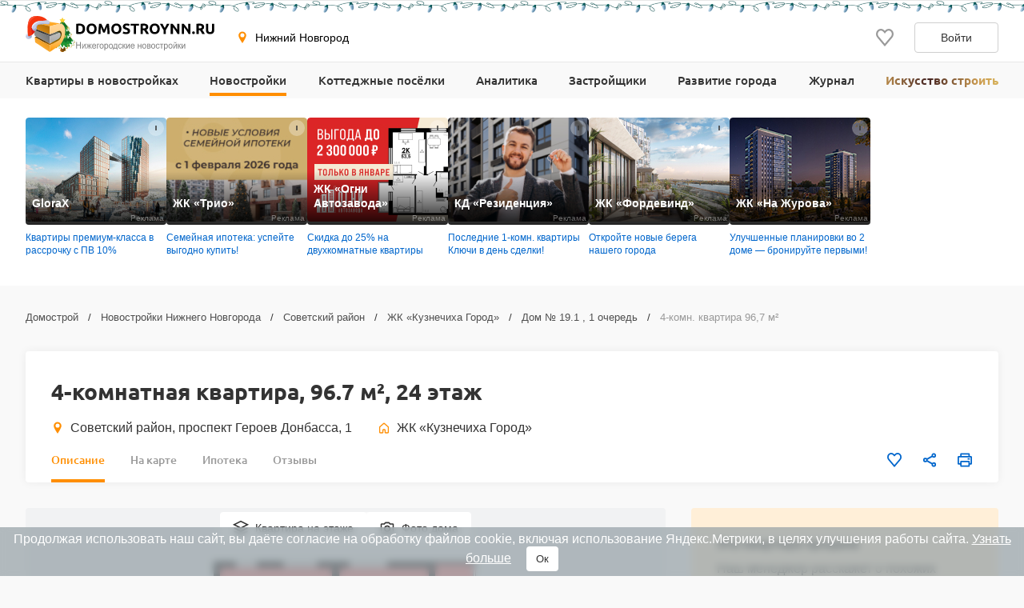

--- FILE ---
content_type: text/html; charset=UTF-8
request_url: https://www.domostroynn.ru/novostroyki/zhk-novaya-kuznechiha/dom-19-1-1-ochered/4-komnatnaya-kvartira-id576023
body_size: 33178
content:

<!DOCTYPE html>
<html lang="ru">
<head>
    <meta charset="utf-8">
    <meta http-equiv="x-ua-compatible" content="ie=edge">
    <meta name="format-detection" content="telephone=no">
    <meta name="viewport"
          content="width=device-width, initial-scale=1, maximum-scale=2, minimum-scale=1, shrink-to-fit=no, user-scalable=1">
    <meta name="csrf-param" content="_csrf">
<meta name="csrf-token" content="Z2eMEHmomsE4Xf5cBaoFyZWoxQ80AxHDQBJqZ8kAz-VKJftTKvijqFknhx82xFeuwNCne1EyeoYuZhkknFmppw==">
    <title>Планировка четырехкомнатной квартиры №148 в доме № 19.1, 1 очередь ЖК «Кузнечиха Город» в Нижнем Новгороде — 24 этаж, 1 подъезд, площадь 96,7 м², кухня 17,2 м², потолок 2,5 м</title>
    <link rel="shortcut icon" href="/favicon.ico">
    <link rel="apple-touch-icon" sizes="180x180" href="/apple-touch-icon.png">
    <link rel="manifest" href="/images/favicons/site.webmanifest">
    <link rel="mask-icon" href="/images/favicons/safari-pinned-tab.svg" color="#ff9900">
    <meta name="robots" content="max-image-preview:large">
    <meta name="msapplication-TileColor" content="#9f00a7">
    <meta name="theme-color" content="#ffffff">



    <script>    window.addEventListener('error', function (event) {        if (!event.isTrusted) {            return;        }        var data = new FormData();        data.append('url', window.location);        data.append('message', event.message);        data.append('type', event.type);        var filename = event.filename;        var line = event.lineno;        var col = event.colno;        if (event.error && event.error.stack) {            data.append('stack', event.error.stack);            /*var match = event.error.stack.match(new RegExp('(https://[^:]+):([0-9]+):([0-9]+)'));            if (match) {                filename = match[1];                line = parseInt(match[2]);                col = parseInt(match[3]);            }*/        }        data.append('filename', filename);        data.append('line', line);        data.append('col', col);        if (event.explicitOriginalTarget            && (event.explicitOriginalTarget !== window)        ) {            var element = event.explicitOriginalTarget;            data.append('element', JSON.stringify({'tag': element.tagName, 'id': element.id, 'className': element.className}));        }        if ('sendBeacon' in navigator) {            navigator.sendBeacon("/js-error", data);        } else {            var request = new XMLHttpRequest();            request.open("POST", "/js-error");            request.send(data);        }                event.stopImmediatePropagation();    });</script>

    <script>
        window.appConfig = {
            regionFolder: ''
        };
    </script>

            <!--  Zen NN, Top.Mail.Ru - NN  -->
        <meta name="zen-verification" content="a4zPBnAof7YytuLe5jEIjKoWXfeLWyw9iHLkqDYpRtSKUZN53XZ3yjeMLZ8sKS0k"/>
        <meta name="yandex-verification" content="d6096606066418e2" />
        <meta name="google-site-verification" content="4wLvQ4vqfn3iVnbUCL61okg9eaG6REA6e6UDyddPlTg" />
    
    
    
    
    

    <meta name="robots" content="noindex, nofollow">
<meta name="description" content="Планировка четырехкомнатной квартиры №148 в доме № 19.1, 1 очередь ЖК «Кузнечиха Город». 24 этаж, 1 подъезд, площадь 96,7 м², кухня 17,2 м², потолок 2,5 м. Фото новостройки от 01.01.2024, дом сдан.">
<meta name="keywords" content="четырехкомнатная квартира №148 в доме № 19.1, 1 очередь жк «кузнечиха город», планировка 4 комнатной квартиры №148 в доме № 19.1, 1 очередь жк «кузнечиха город» в нижнем новгороде">
<meta property="og:url" content="https://www.domostroynn.ru/novostroyki/zhk-novaya-kuznechiha/dom-19-1-1-ochered/4-komnatnaya-kvartira-id576023">
<meta property="og:site_name" content="Domostroyrf.ru">
<meta property="og:type" content="product">
<meta property="og:title" content="4-комнатная квартира, 96.7 м², 24 этаж">
<meta property="og:description" content="Планировка четырехкомнатной квартиры №148 в доме № 19.1, 1 очередь ЖК «Кузнечиха Город». 24 этаж, 1 подъезд, площадь 96,7 м², кухня 17,2 м², потолок 2,5 м. Фото новостройки от 01.01.2024, дом сдан.">
<script type="application/ld+json">{"@context":"https://schema.org","@graph":[{"@type":"BreadcrumbList","itemListElement":[{"@type":"ListItem","position":1,"item":"https://www.domostroynn.ru/","name":"Домострой"},{"@type":"ListItem","position":2,"item":"https://www.domostroynn.ru/novostroyki","name":"Новостройки Нижнего Новгорода"},{"@type":"ListItem","position":3,"item":"https://www.domostroynn.ru/novostroyki/sovetskiy-rayon","name":"Советский район"},{"@type":"ListItem","position":4,"item":"https://www.domostroynn.ru/novostroyki/zhk-novaya-kuznechiha","name":"ЖК «Кузнечиха Город»"},{"@type":"ListItem","position":5,"item":"https://www.domostroynn.ru/novostroyki/zhk-novaya-kuznechiha/dom-19-1-1-ochered","name":"Дом № 19.1 , 1 очередь"},{"@type":"ListItem","position":6,"name":"4-комн. квартира 96,7 м²"}]},{"@type":"Product","name":"Четырехкомнатная квартира №148, 1 подъезд, площадь 96,7 м²","description":"Планировка четырехкомнатной квартиры №148  в доме № 19.1 , 1 очередь ЖК «Кузнечиха Город». 24 этаж, 1 подъезд, площадь 96,7 м², кухня 17,2 м², потолок 2,5 м. Фото новостройки от 01.01.2024, дом сдан.","sku":576023,"image":"https://svg.cdnstroy.ru/7968/139902/zhk-kuznechiha-gorod-dom-n-19-1-1-ochered-planirovka-4-komnatnaya-kvartira-id139902.svg","brand":{"@type":"Brand","name":"ЖК «Кузнечиха Город»","url":"https://www.domostroynn.ru/novostroyki/zhk-novaya-kuznechiha"},"offers":{"@type":"Offer","price":10008852,"availability":"SoldOut","priceCurrency":"RUB","url":"https://www.domostroynn.ru/novostroyki/zhk-novaya-kuznechiha/dom-19-1-1-ochered/4-komnatnaya-kvartira-id576023"}}]}</script>
<link href="https://www.domostroynn.ru/novostroyki/zhk-novaya-kuznechiha/dom-19-1-1-ochered/4-komnatnaya-kvartira-id576023" rel="canonical">
<link href="/dist/css/image-viewer.css?v=1768483636" rel="stylesheet">
<link href="/assets/13de3208/slick.css?v=1748599222" rel="stylesheet">
<link href="/assets/13de3208/slick-theme.css?v=1748599222" rel="stylesheet">
<link href="/dist/css/autocomplete.css?v=1768483636" rel="stylesheet">
<link href="/dist/css/auth.css?v=1768483636" rel="stylesheet">
<link href="/dist/css/common.css?v=1768483636" rel="stylesheet">
<link href="/dist/css/comments.css?v=1768483636" rel="stylesheet">
<link href="/dist/css/realty.css?v=1768483636" rel="stylesheet">
<link href="/dist/css/collapse.css?v=1768483636" rel="stylesheet">
<link href="/dist/css/apartment.css?v=1768483636" rel="stylesheet">
<link href="/dist/css/floor-plans.css?v=1768483636" rel="stylesheet">
<link href="/dist/css/leaflet.css?v=1768483636" rel="stylesheet">
<link href="/dist/css/zoomSlider.css?v=1768483636" rel="stylesheet">
<link href="/dist/css/map.css?v=1768483636" rel="stylesheet">
<link href="/dist/css/mortgage.css?v=1768483636" rel="stylesheet">
<style>#cookie-consent{
                    display: none; 
                    backdrop-filter: blur(5px);
                    position: fixed; 
                    bottom: 0; 
                    left: 0; 
                    right: 0; 
                    background: #939fa4b3; 
                    color: #fff; 
                    padding: 6px; 
                    z-index: 9999; 
                    text-align: center;
                }
                
                #cookie-accept{
                            margin-left: 15px; 
                            background: #fff; 
                            color: #333; 
                            border: none; 
                            padding: 8px 12px; 
                            border-radius: 4px;
                            cursor: pointer;
                }
                
                 @media only screen and (max-width: 767px) {
                  #cookie-consent{  font-size:11px;}
                  #cookie-accept{  font-size:11px;padding: 3px 14px; }
                }
       
        </style>
<script src="https://ajax.googleapis.com/ajax/libs/jquery/2.1.1/jquery.min.js"></script>
<script src="https://cdnjs.cloudflare.com/ajax/libs/jquery.inputmask/3.3.4/jquery.inputmask.bundle.min.js"></script>
<script>var inputmask_977abdaa = {"mask":["+7 (###) ###-##-##","8 (###) ###-##-##"]};</script></head>
<body>

    <div style="display: none"><svg xmlns="http://www.w3.org/2000/svg" style="display: none; position:absolute; width: 0; height: 0;"><defs><defs><clipPath id="a"><path fill="#fff" d="M0 0h20v20H0z"/></clipPath><clipPath id="a"><path fill="#fff" d="M0 0h12v16H0z"/></clipPath><clipPath id="a"><path fill="#fff" transform="translate(30 30)" d="M0 0h72v72H0z"/></clipPath><clipPath id="a"><path fill="#fff" d="M0 0h88v88H0z"/></clipPath><clipPath id="a"><path fill="#fff" transform="translate(20 22)" d="M0 0h70v75H0z"/></clipPath><clipPath id="a"><path fill="#fff" d="M0 0h16v16H0z"/></clipPath><clipPath id="a"><path fill="#fff" transform="translate(0 .5)" d="M0 0h14v15H0z"/></clipPath><clipPath id="a"><path fill="#fff" d="M0 0h100v29H0z"/></clipPath><clipPath id="a"><path fill="#fff" d="M0 0h32v32H0z"/></clipPath><clipPath id="a"><path fill="#fff" d="M0 0h24v24H0z"/></clipPath><clipPath id="a"><path fill="#fff" d="M0 0h24v24H0z"/></clipPath></defs></defs><symbol id="svg-icon-mail" viewBox="0 0 21 20"><path fill-rule="evenodd" clip-rule="evenodd" d="M18.833 3.75H2.167a.417.417 0 0 0-.417.417v11.666c0 .23.187.417.417.417h16.666c.23 0 .417-.186.417-.417V4.167a.417.417 0 0 0-.417-.417zM2.167 2.5C1.247 2.5.5 3.246.5 4.167v11.666c0 .92.746 1.667 1.667 1.667h16.666c.92 0 1.667-.746 1.667-1.667V4.167c0-.92-.746-1.667-1.667-1.667H2.167z"/><path fill-rule="evenodd" clip-rule="evenodd" d="M8.959 11.11L.913 3.796l.84-.925L9.8 10.185a1.042 1.042 0 0 0 1.402 0l8.045-7.314.841.925-8.045 7.314a2.292 2.292 0 0 1-3.083 0z"/></symbol><symbol id="svg-icon-phone2" viewBox="0 0 16 16"><path d="M14.667 11.28v2a1.332 1.332 0 0 1-1.453 1.333 13.193 13.193 0 0 1-5.754-2.047 13 13 0 0 1-4-4 13.193 13.193 0 0 1-2.046-5.78A1.333 1.333 0 0 1 2.74 1.333h2A1.333 1.333 0 0 1 6.074 2.48a8.56 8.56 0 0 0 .466 1.873 1.333 1.333 0 0 1-.3 1.407l-.846.846a10.667 10.667 0 0 0 4 4l.846-.846a1.333 1.333 0 0 1 1.407-.3 8.56 8.56 0 0 0 1.873.466 1.333 1.333 0 0 1 1.147 1.354z"/></symbol><symbol id="svg-icon-geo" viewBox="0 0 16 16"><path d="M7.973.51a4.83 4.83 0 0 0-4.83 4.831c0 2.667 4.83 9.658 4.83 9.658s4.83-6.99 4.83-9.658a4.83 4.83 0 0 0-4.83-4.83zm0 7.118a2.541 2.541 0 1 1-.001-5.082 2.541 2.541 0 0 1 .001 5.082z"/></symbol><symbol id="svg-icon-house" viewBox="0 0 20 20"><path fill-rule="evenodd" clip-rule="evenodd" d="M8.902 2.353a1.667 1.667 0 0 1 2.196 0l5.833 5.104c.361.317.569.774.569 1.255v7.955c0 .92-.746 1.667-1.667 1.667H12.5c-.92 0-1.667-.747-1.667-1.667v-3.333H9.167v3.333c0 .92-.747 1.667-1.667 1.667H4.167c-.92 0-1.667-.747-1.667-1.667V8.712c0-.48.207-.938.57-1.255l5.832-5.104zM10 3.608L4.167 8.712v7.955H7.5v-3.333c0-.92.746-1.667 1.667-1.667h1.666c.92 0 1.667.746 1.667 1.667v3.333h3.333V8.712L10 3.608z"/></symbol><symbol id="svg-icon-like" viewBox="0 0 20 20"><g clip-path="url(#a)"><path d="M9.273 3.03l.732.788.733-.786.001-.002.004-.003.013-.015.048-.052.157-.167.02-.023.306-.328c.866-.932 1.995-1.427 3.184-1.427 1.191 0 2.315.491 3.18 1.423C18.52 3.37 19.005 4.62 19 5.97v.003c0 1.331-.505 2.57-1.374 3.553-.979 1.109-2.778 3.246-4.452 5.235l-.501.596a488.997 488.997 0 0 1-2.678 3.16l-.308-.361c-.621-.729-1.46-1.727-2.363-2.806l-.434-.517-.004-.005c-1.688-2.014-3.516-4.195-4.508-5.32C1.508 8.523 1 7.289 1 5.96v-.002c-.003-1.348.484-2.598 1.353-3.534C3.215 1.496 4.343 1 5.529 1c1.188 0 2.322.5 3.19 1.433v.002l.33.353.158.17.049.053.013.015.004.003z"/></g></symbol><symbol id="svg-icon-share" viewBox="0 0 20 20"><path d="M6.841 11.432l-.64-.365-.539.505c-.396.37-.915.595-1.486.595A2.175 2.175 0 0 1 2 10c0-1.19.974-2.166 2.176-2.167a2.163 2.163 0 0 1 1.482.592l.539.51.644-.367 6.343-3.613.589-.335-.093-.67-.011-.084a1.445 1.445 0 0 1-.022-.2c0-1.19.975-2.166 2.176-2.166C17.026 1.5 18 2.476 18 3.667c0 1.19-.974 2.166-2.177 2.166-.57 0-1.09-.224-1.485-.595l-.538-.504-.64.365-6.344 3.613-.588.335.092.67.012.084c.015.114.02.153.02.199 0 .046-.005.085-.02.2a59.84 59.84 0 0 0-.012.083l-.092.67.588.335 6.343 3.613.64.365.539-.504c.396-.371.915-.595 1.486-.595 1.202 0 2.176.976 2.176 2.166 0 1.191-.974 2.167-2.177 2.167a2.175 2.175 0 0 1-2.176-2.167c0-.046.006-.086.022-.203l.01-.077.094-.671-.588-.335-6.344-3.615z"/></symbol><symbol id="svg-icon-vk" viewBox="0 0 32 32"><path d="M16 .64C7.518.64.64 7.517.64 16S7.518 31.36 16 31.36c8.484 0 15.36-6.877 15.36-15.36S24.485.64 16 .64zm5.908 17.33s1.358 1.34 1.693 1.963c.01.013.014.026.017.032.136.229.168.406.101.54-.112.22-.496.329-.627.338h-2.4c-.167 0-.515-.043-.938-.334-.325-.227-.645-.6-.957-.963-.465-.541-.868-1.008-1.275-1.008a.488.488 0 0 0-.152.024c-.307.099-.7.537-.7 1.705 0 .365-.289.575-.492.575H15.08c-.374 0-2.325-.131-4.053-1.954-2.115-2.232-4.019-6.709-4.035-6.75-.12-.29.128-.445.398-.445h2.424c.324 0 .43.197.503.371.086.203.403 1.011.923 1.92.843 1.482 1.36 2.083 1.774 2.083.078 0 .154-.02.223-.057.54-.301.44-2.23.416-2.63 0-.074-.002-.862-.279-1.24-.198-.273-.536-.377-.74-.415a.881.881 0 0 1 .318-.27c.371-.186 1.04-.213 1.704-.213h.37c.72.01.905.056 1.166.121.528.127.54.468.493 1.634-.015.331-.029.706-.029 1.147 0 .096-.005.198-.005.307-.016.594-.035 1.268.384 1.544a.345.345 0 0 0 .183.053c.145 0 .584 0 1.77-2.037a15.54 15.54 0 0 0 .953-2.038c.024-.042.094-.17.177-.22a.426.426 0 0 1 .199-.046h2.85c.31 0 .523.047.563.167.07.19-.013.77-1.314 2.532l-.58.767c-1.18 1.545-1.18 1.624.073 2.797z" fill="#2787F5"/><path d="M21.908 17.97s1.358 1.34 1.693 1.963c.01.013.014.026.017.032.136.229.168.406.101.54-.112.22-.496.329-.627.338h-2.4c-.167 0-.515-.043-.938-.334-.324-.227-.643-.599-.955-.961l-.002-.002c-.465-.541-.868-1.008-1.275-1.008a.488.488 0 0 0-.152.024c-.307.099-.7.537-.7 1.705 0 .365-.289.575-.492.575H15.08c-.374 0-2.325-.131-4.053-1.954-2.115-2.232-4.019-6.709-4.035-6.75-.12-.29.128-.445.398-.445h2.424c.324 0 .43.197.503.371.086.203.403 1.011.923 1.92.843 1.482 1.36 2.083 1.774 2.083.078 0 .154-.02.223-.057.54-.301.44-2.23.416-2.63 0-.074-.002-.862-.279-1.24-.198-.273-.536-.377-.74-.415a.881.881 0 0 1 .318-.27c.371-.186 1.04-.213 1.704-.213h.37c.72.01.905.056 1.166.121.528.127.54.468.493 1.634-.015.331-.029.706-.029 1.147 0 .096-.005.198-.005.307v.005c-.016.592-.034 1.263.384 1.54a.345.345 0 0 0 .183.052c.145 0 .584 0 1.77-2.037a15.54 15.54 0 0 0 .953-2.038c.024-.042.094-.17.177-.22a.426.426 0 0 1 .199-.046h2.85c.31 0 .523.047.563.167.07.19-.013.77-1.314 2.532l-.58.767c-1.18 1.545-1.18 1.624.073 2.797z" fill="#fff"/></symbol><symbol id="svg-icon-telegram" viewBox="0 0 32 32"><path d="M16 32c8.837 0 16-7.163 16-16S24.837 0 16 0 0 7.163 0 16s7.163 16 16 16z" fill="#7AA5DA"/><path d="M23.983 8.345a.862.862 0 0 1 1.157.979l-2.86 13.674a.9.9 0 0 1-1.416.542l-4.318-3.17-2.201 2.247a.732.732 0 0 1-1.22-.291l-1.588-5.042-4.257-1.257c-.56-.165-.591-.943-.05-1.155l16.753-6.527zm-2.1 3.034c.186-.165-.03-.456-.242-.325l-9.188 5.699a.418.418 0 0 0-.18.48l1.254 5.502c.025.084.145.072.156-.015l.28-4.194a.415.415 0 0 1 .138-.267l7.782-6.88z" fill="#fff"/><path d="M21.641 11.055c.211-.132.428.16.242.324l-7.782 6.88a.415.415 0 0 0-.138.268l-.28 4.193c-.01.087-.131.1-.156.015l-1.253-5.502a.417.417 0 0 1 .179-.48l9.188-5.698z" fill="#9EC2E5"/><path d="M13.572 22.792a.719.719 0 0 1-.447-.466l-1.588-5.041-4.257-1.258c-.56-.165-.591-.943-.05-1.155l16.753-6.527a.859.859 0 0 1 .904.178L13.522 17.8v.406l-.063-.045.063 2.558v2.05a.402.402 0 0 0 .05.02v.002z" fill="#fff"/><path d="M14.287 22.67a.753.753 0 0 0 0 0z" fill="#DADDE0"/><path d="M14.228 22.715h-.001z" fill="#DADDE0"/><path d="M14.1 22.784z" fill="#DADDE0"/><path d="M13.748 22.832z" fill="#DADDE0"/><path d="M13.825 22.837z" fill="#fff"/><path d="M13.749 22.832a.427.427 0 0 1 0 0z" fill="#fff"/><path d="M13.749 22.832a.415.415 0 0 1-.052-.006l-.021-.004a.781.781 0 0 0 .073.01z" fill="#DADDE0"/><path d="M13.595 22.799l.07.02-.028-.006-.012-.004a.169.169 0 0 1-.03-.01z" fill="#DADDE0"/><path d="M13.638 22.814l.029.006a.138.138 0 0 1-.03-.006z" fill="#fff"/><path d="M13.595 22.8a.16.16 0 0 0 .03.009.276.276 0 0 1-.048-.015l.018.005z" fill="#fff"/><path d="M13.595 22.799l-.018-.006h-.005v-.003l.023.009z" fill="#DADDE0"/><path d="M13.521 20.72l.051 2.07a.4.4 0 0 1-.05-.019V20.72z" fill="#D1D1D1"/><path d="M13.521 18.207v2.512l-.062-2.557.063.045z" fill="#DADDE0"/><path d="M21.883 11.38L14.1 18.26a.415.415 0 0 0-.138.267l-.28 4.194c-.01.087-.13.099-.156.015l-1.253-5.503a.417.417 0 0 1 .179-.48l9.188-5.698c.212-.131.428.16.242.324z" fill="#ADBCC9"/></symbol><symbol id="svg-icon-link" viewBox="0 0 24 24"><path d="M7.072 9.813l-2.058 2.058a4.5 4.5 0 0 0 6.365 6.364l2.742-2.743a4.499 4.499 0 0 0-1.242-7.242l-.88.879c-.088.09-.166.19-.23.299a3 3 0 0 1 1.291 5.005l-2.74 2.742a3.002 3.002 0 1 1-4.245-4.245l1.19-1.188a6.027 6.027 0 0 1-.193-1.93v.001z" fill="gray"/><path d="M9.88 7.008a4.5 4.5 0 0 0 1.241 7.242l1.163-1.164a3 3 0 0 1-1.344-5.02l2.74-2.741a3.002 3.002 0 1 1 4.245 4.245l-1.19 1.188c.169.63.233 1.282.193 1.93l2.058-2.058a4.5 4.5 0 0 0-6.365-6.364L9.88 7.008z" fill="gray"/></symbol><symbol id="svg-icon-print" viewBox="0 0 20 20"><path d="M15.914 5.5V2a.5.5 0 0 0-.5-.5H5.1a.5.5 0 0 0-.5.5v3.5m11.314 0H4.6m11.314 0H18.5a.5.5 0 0 1 .5.5v9a.5.5 0 0 1-.5.5h-2.586M4.6 5.5H1.5A.5.5 0 0 0 1 6v9a.5.5 0 0 0 .5.5h3.1m11.314 0V18a.5.5 0 0 1-.5.5H5.1a.5.5 0 0 1-.5-.5v-2.5m11.314 0v-3a.5.5 0 0 0-.5-.5H5.1a.5.5 0 0 0-.5.5v3m9.257-7h3.086"/></symbol><symbol id="svg-icon-house-on-palm" viewBox="0 0 24 24"><circle cx="12" cy="12" r="12" fill="#FF8E01"/><path d="M9.062 20a1.223 1.223 0 0 1 1.222-1.222h2.247a1.577 1.577 0 0 0 .81-.223l5.425-3.216a.864.864 0 0 0 .284-1.213l-.01-.015a.9.9 0 0 0-.06-.081l-.02-.022a.858.858 0 0 0-.051-.054l-.02-.018a.847.847 0 0 0-.074-.06l-.012-.008a.882.882 0 0 0-.164-.088l-.02-.009a.894.894 0 0 0-.09-.028l-.02-.005a.852.852 0 0 0-.183-.022h-.017c-.03 0-.06.001-.091.005l-.024.003a.81.81 0 0 0-.162.04.87.87 0 0 0-.115.048L14.543 15.6l-.1.053-1.031.546c-.39.2-.82.305-1.258.305h-1.963a.29.29 0 0 1-.29-.312.303.303 0 0 1 .213-.258l2.34-.78a.771.771 0 0 0 .523-.811c-.04-.398-.394-.692-.795-.692-.498 0-.995.048-1.484.144l-4.437.868a1.79 1.79 0 0 0-1.45 1.761V20h4.251zm8.028-9.656h-.63v2.875l-2.273 1.205a1.985 1.985 0 0 0-2.004-1.978c-.575 0-1.152.056-1.716.166l-2.954.578v-2.846h-.785a.603.603 0 0 1-.423-1.033l5.224-5.138a.603.603 0 0 1 .849.003l5.138 5.139a.603.603 0 0 1-.426 1.029z" fill="#fff"/></symbol><symbol id="svg-icon-floor" viewBox="0 0 20 20"><path d="M10 1.667L1.667 5.833 10 10l8.334-4.167L10 1.667z"/><path d="M1.667 14.167L10 18.333l8.334-4.166"/><path d="M1.667 10L10 14.167 18.334 10"/></symbol><symbol id="svg-icon-photocamera" viewBox="0 0 20 20"><path d="M11.767 4.167l1.525 1.666h3.375v10H3.333v-10h3.375l1.525-1.666h3.534zM12.5 2.5h-5L5.975 4.167H3.333c-.916 0-1.666.75-1.666 1.666v10c0 .917.75 1.667 1.666 1.667h13.334c.916 0 1.666-.75 1.666-1.667v-10c0-.916-.75-1.666-1.666-1.666h-2.642L12.5 2.5zM10 8.333c1.375 0 2.5 1.125 2.5 2.5s-1.125 2.5-2.5 2.5a2.507 2.507 0 0 1-2.5-2.5c0-1.375 1.125-2.5 2.5-2.5zm0-1.666a4.168 4.168 0 0 0-4.167 4.166C5.833 13.133 7.7 15 10 15s4.167-1.867 4.167-4.167S12.3 6.667 10 6.667z"/></symbol><symbol id="svg-icon-scale-plus" viewBox="0 0 24 24"><path d="M16.313 11.25H12.75V7.687a.188.188 0 0 0-.188-.187h-1.124a.188.188 0 0 0-.188.188v3.562H7.687a.188.188 0 0 0-.187.188v1.124c0 .104.084.188.188.188h3.562v3.563c0 .103.084.187.188.187h1.124a.188.188 0 0 0 .188-.188V12.75h3.563a.188.188 0 0 0 .187-.188v-1.124a.188.188 0 0 0-.188-.188z" fill="#BDBDBD"/><path d="M12 1.5C6.202 1.5 1.5 6.202 1.5 12S6.202 22.5 12 22.5 22.5 17.798 22.5 12 17.798 1.5 12 1.5zm0 19.219A8.72 8.72 0 0 1 3.281 12 8.72 8.72 0 0 1 12 3.281 8.72 8.72 0 0 1 20.719 12 8.72 8.72 0 0 1 12 20.719z" fill="#BDBDBD"/></symbol><symbol id="svg-icon-scale-minus" viewBox="0 0 24 24"><path d="M16.313 11.25H7.688a.188.188 0 0 0-.188.188v1.124c0 .104.084.188.188.188h8.625a.188.188 0 0 0 .187-.188v-1.124a.188.188 0 0 0-.188-.188z" fill="#BDBDBD"/><path d="M12 1.5C6.202 1.5 1.5 6.202 1.5 12S6.202 22.5 12 22.5 22.5 17.798 22.5 12 17.798 1.5 12 1.5zm0 19.219A8.72 8.72 0 0 1 3.281 12 8.72 8.72 0 0 1 12 3.281 8.72 8.72 0 0 1 20.719 12 8.72 8.72 0 0 1 12 20.719z" fill="#BDBDBD"/></symbol><symbol id="svg-icon-arrow" viewBox="0 0 10 18"><path fill-rule="evenodd" clip-rule="evenodd" d="M7.78.392a1.23 1.23 0 0 1 1.833.036c.503.556.517 1.453.033 2.028L3.732 9l5.914 6.544c.484.575.47 1.472-.033 2.028a1.23 1.23 0 0 1-1.833.036L0 9l1.866-2.064L7.78.392z"/></symbol><symbol id="svg-icon-plus" viewBox="0 0 24 24"><path fill-rule="evenodd" clip-rule="evenodd" d="M8.25 5h7.5C17.407 5 19 6.343 19 8v7.75c0 1.657-1.593 3.25-3.25 3.25h-7.5C6.593 19 5 17.407 5 15.75v-7.5C5 6.593 6.593 5 8.25 5zM7 13a1 1 0 0 0 1 1h2v2a1 1 0 0 0 1 1h2a1 1 0 0 0 1-1v-2h2a1 1 0 0 0 1-1v-2a1 1 0 0 0-1-1h-2V8a1 1 0 0 0-1-1h-2a1 1 0 0 0-1 1v2H8a1 1 0 0 0-1 1v2z"/></symbol><symbol id="svg-icon-people" viewBox="0 0 24 24"><path fill-rule="evenodd" clip-rule="evenodd" d="M17.718 14.42v5.702h-1.566v-1.764c-.003-.576.007-1.154-.007-1.73l-.158.004v3.484h-1.6v-.396c0-1.938-.005-3.876.007-5.814.001-.278-.075-.376-.362-.387a22.851 22.851 0 0 1-1.642-.136c-.354-.038-.61-.235-.771-.558a8.445 8.445 0 0 0-.712-1.222v8.447H9.01v-5.025c0-.093.006-.186-.012-.274-.008-.041-.07-.098-.106-.098-.039 0-.105.054-.112.093-.018.1-.015.206-.015.308v4.996H6.88V11.6l-.072-.016c-.228.441-.446.89-.689 1.323-.3.538-.936.64-1.364.234a.806.806 0 0 1-.167-.95c.55-1.105 1.113-2.205 1.69-3.298.158-.297.445-.46.795-.46 1.215-.003 2.43-.006 3.647.001.407.003.68.23.862.582.466.906.943 1.806 1.393 2.72.11.223.24.283.474.281 1.307-.01 2.614.004 3.922-.009.429-.004.71.155.901.543.347.709.722 1.404 1.08 2.108.21.416.132.78-.195.96-.334.182-.716.027-.93-.378-.147-.278-.29-.558-.434-.837l-.074.015v.001zM8.915 7.337a1.774 1.774 0 0 1-1.766-1.77c.003-.969.803-1.751 1.788-1.748a1.775 1.775 0 0 1 1.767 1.77c-.005.964-.81 1.751-1.79 1.748z"/><path fill-rule="evenodd" clip-rule="evenodd" d="M15.9 11.198c-.72-.002-1.319-.597-1.314-1.307.005-.702.624-1.313 1.328-1.31.712.005 1.31.61 1.307 1.322a1.295 1.295 0 0 1-1.32 1.295z"/></symbol><symbol id="svg-icon-horse" viewBox="0 0 24 24"><path fill-rule="evenodd" clip-rule="evenodd" d="M16.567 16.992c-.53-.733-1.097-1.332-1.777-1.821-1.708-1.228-3.555-1.652-5.582-.852-1.277.504-2.228 1.395-3.03 2.552 3.468.827 6.89.842 10.39.12zM3 16.882l.849-1.033.877.486c.44-.996.834-1.975 1.298-2.92.465-.946 1.06-1.817 1.858-2.563-.468-.003-1.026.297-1.847.982L4.94 10.711c1.102-.877 2.276-1.379 3.708-.975.233.066.34.149.333.421-.022 1.033.8 1.92 1.965 2.163 1.277.267 2.595-.495 2.903-1.695a1.88 1.88 0 0 0-.194-1.46c-.084-.142-.048-.222.043-.358.248-.367.463-.757.67-1.149.115-.217.187-.457.277-.687.405-1.03 1.223-1.497 2.299-1.614.22-.024.443-.032.656-.047.021.022.043.036.045.052.114.71.436 1.303.86 1.9.725 1.023.858 2.19.476 3.397-.07.225-.194.325-.413.263-.276-.078-.562-.157-.808-.295-.282-.16-.529-.399-.882-.231-.373.177-.518.512-.563.89-.077.652.07 1.274.281 1.887.382 1.11.921 2.143 1.573 3.121.027.04.061.075.117.143l1.092-.583.84 1.025c-.74.554-1.561.898-2.42 1.164-1.277.396-2.59.6-3.921.717-1.755.159-3.52.135-5.27-.07-1.617-.194-3.208-.508-4.68-1.238a8.877 8.877 0 0 1-.578-.325c-.11-.068-.213-.149-.349-.245z"/><path fill-rule="evenodd" clip-rule="evenodd" d="M9.602 9.816c1.143-.259 2.36.015 3.438-.513.432.563.395 1.225-.082 1.813-.518.64-1.504.864-2.306.527-.79-.332-1.176-.986-1.05-1.827z"/></symbol><symbol id="svg-icon-basket" viewBox="0 0 24 24"><path fill-rule="evenodd" clip-rule="evenodd" d="M4.462 9.885A1 1 0 0 1 5.25 9.5h13.5a1 1 0 0 1 .97 1.242l-2.25 9a1 1 0 0 1-.97.758h-9a1 1 0 0 1-.97-.758l-2.25-9a1 1 0 0 1 .182-.857zM6.53 11.5l1.75 7h7.438l1.75-7H6.531z"/><path fill-rule="evenodd" clip-rule="evenodd" d="M5.981 12.545H18.06v2H5.981v-2zM17.31 17.5H6.731v-2H17.31v2z"/><path fill-rule="evenodd" clip-rule="evenodd" d="M9.992 4.152a1 1 0 0 1 .384 1.361L7.335 10.95a1 1 0 0 1-1.745-.976L8.63 4.537a1 1 0 0 1 1.361-.385zm3.48 0a1 1 0 0 1 1.362.385l3.043 5.436a1 1 0 0 1-1.746.976l-3.043-5.436a1 1 0 0 1 .385-1.36z"/></symbol><symbol id="svg-icon-basket-map" viewBox="0 0 32 32"><g fill="none" fill-rule="evenodd"><circle cx="16" cy="16" r="16" fill="#FF6C00"/><path stroke="#FFF" stroke-linecap="round" stroke-linejoin="round" stroke-width="2" d="M7 14h18l-3 12H10z"/><path stroke="#FFF" stroke-width="2" d="M7.975 18.06h16.104M8.975 22h14.104"/><path d="M8.615 13.948L12.672 6.7m10 7.248L18.615 6.7" stroke="#FFF" stroke-linecap="round" stroke-linejoin="round" stroke-width="2"/></g></symbol><symbol id="svg-icon-horse-map" viewBox="0 0 32 32"><g fill="none" fill-rule="evenodd"><circle cx="16" cy="16" r="16" fill="#964700"/><g fill="#FFF"><path d="M22.09 22.656c-.707-.977-1.463-1.776-2.37-2.428-2.277-1.637-4.74-2.202-7.443-1.136-1.703.672-2.97 1.86-4.04 3.403 4.625 1.102 9.186 1.123 13.853.161M4 22.51l1.132-1.378 1.17.648c.585-1.328 1.111-2.633 1.73-3.894.62-1.261 1.414-2.422 2.477-3.417-.624-.003-1.367.396-2.463 1.31l-1.459-1.497c1.469-1.17 3.034-1.839 4.944-1.3.31.088.452.198.444.561-.03 1.377 1.067 2.559 2.62 2.884 1.703.356 3.459-.66 3.87-2.26.172-.673.1-1.335-.258-1.946-.112-.19-.065-.297.057-.478.331-.49.618-1.01.894-1.532.153-.29.248-.61.368-.916.54-1.373 1.632-1.996 3.066-2.152.294-.032.59-.043.875-.063.028.03.057.048.06.069.151.946.581 1.738 1.147 2.535.966 1.363 1.143 2.918.634 4.528-.094.3-.258.434-.55.351-.369-.104-.75-.209-1.078-.394-.376-.212-.705-.531-1.176-.308-.497.236-.69.683-.75 1.187-.103.869.092 1.699.374 2.516.509 1.48 1.228 2.857 2.098 4.162.036.053.081.1.156.19l1.455-.777 1.121 1.366c-.988.739-2.082 1.198-3.228 1.553-1.702.527-3.453.8-5.228.956a34.05 34.05 0 0 1-7.026-.094c-2.156-.258-4.278-.677-6.24-1.65-.264-.132-.517-.283-.77-.434-.148-.09-.284-.198-.466-.326"/><path d="M12.803 13.088c1.525-.345 3.147.02 4.585-.684.575.751.526 1.633-.11 2.418-.69.852-2.005 1.152-3.075.702-1.054-.442-1.568-1.314-1.4-2.436"/></g></g></symbol><symbol id="svg-icon-people-map" viewBox="0 0 32 32"><g fill="none" fill-rule="evenodd"><circle cx="16" cy="16" r="16" fill="#964700"/><g fill="#FFF"><path d="M23.624 19.227v7.602h-2.089c0-.777.002-1.564 0-2.352-.003-.768.01-1.538-.009-2.306l-.211.005v4.645h-2.134v-.527c0-2.584-.006-5.168.01-7.752.002-.371-.1-.502-.482-.516a30.394 30.394 0 0 1-2.19-.182c-.472-.051-.813-.313-1.028-.744-.276-.553-.565-1.1-.949-1.629v11.262h-2.528v-6.7c0-.123.008-.248-.016-.365-.01-.055-.092-.13-.141-.13-.052 0-.14.072-.15.124-.024.134-.019.274-.019.41v6.661H9.171V15.467l-.095-.022c-.305.589-.595 1.186-.919 1.764-.4.718-1.248.854-1.819.313a1.074 1.074 0 0 1-.223-1.267c.734-1.474 1.484-2.94 2.254-4.397.21-.397.593-.613 1.06-.614 1.62-.004 3.241-.008 4.862.002.543.003.908.306 1.15.776.621 1.207 1.257 2.407 1.857 3.625.147.298.32.379.632.376 1.743-.013 3.486.005 5.229-.012.572-.006.948.206 1.202.724.462.945.962 1.872 1.44 2.81.281.555.176 1.04-.26 1.28-.445.243-.955.037-1.24-.504-.196-.37-.386-.743-.579-1.115l-.099.02M11.886 9.783a2.365 2.365 0 0 1-2.355-2.36c.005-1.292 1.071-2.335 2.384-2.331 1.297.003 2.365 1.071 2.357 2.359-.007 1.286-1.081 2.336-2.386 2.332"/><path d="M21.199 14.931c-.962-.003-1.759-.796-1.753-1.743.007-.936.832-1.75 1.77-1.745.95.006 1.747.812 1.743 1.762-.005.971-.778 1.73-1.76 1.726"/></g></g></symbol><symbol id="svg-icon-plus-map" viewBox="0 0 32 32"><g fill="none" fill-rule="evenodd"><circle cx="16" cy="16" r="16" fill="#E40031"/><rect width="18" height="18" x="7" y="7" fill="#FFF" rx="4"/><path fill="#E40031" stroke="#E40031" stroke-linecap="round" stroke-linejoin="round" stroke-width="2" d="M15 11h2v10h-2z"/><path fill="#E40031" stroke="#E40031" stroke-linecap="round" stroke-linejoin="round" stroke-width="2" d="M21 15v2H11v-2z"/></g></symbol><symbol id="svg-icon-telephone" viewBox="0 0 19 18"><path class="st0" d="M16 11.3c-.7-.6-1.5-.6-2.2 0-.5.5-1 1-1.6 1.5-.1.1-.3.2-.4.1-.3-.2-.7-.3-1-.5-1.6-1-2.8-2.2-3.9-3.5-.6-.6-1-1.3-1.4-2.1-.1-.1-.1-.2 0-.4L7 4.9c.7-.7.7-1.5 0-2.2-.3-.3-.7-.6-1.1-1C5.4 1.3 5 .9 4.6.5c-.7-.6-1.5-.6-2.2 0C1.8 1 1.3 1.5.8 2c-.5.4-.7.9-.8 1.6-.1 1 .2 2 .6 3 .8 2 1.9 3.7 3.4 5.3 1.9 2.2 4.2 3.9 6.9 5.1 1.2.6 2.5 1 3.8 1.1.9 0 1.7-.2 2.4-.9.4-.5.9-.9 1.4-1.4.7-.7.7-1.5 0-2.1-.8-.9-1.7-1.7-2.5-2.4z"/></symbol><symbol id="svg-icon-phone" viewBox="0 0 120 120"><rect x="19" y="18" width="62" height="62" rx="4" fill="#FF8E01" fill-opacity=".2"/><g clip-path="url(#a)" fill-rule="evenodd" clip-rule="evenodd"><path d="M45.36 36.096c-.365.003-.719.13-1.003.36l-4.411 3.737a11.16 11.16 0 0 0-2.551 13.932c9.273 16.769 22.941 30.355 40.6 40.382 4.712 2.688 10.637 1.654 14.088-2.448l3.346-3.977a1.528 1.528 0 0 0 .346-1.26 1.489 1.489 0 0 0-.737-1.065l-11.011-6.548-6.769 3.228a2.952 2.952 0 0 1-2.805-.12c-10.291-6.047-18.56-14.335-24.605-24.619a2.97 2.97 0 0 1 .106-3.213l4.425-6.516-7.742-11.199a1.545 1.545 0 0 0-1.08-.66c-.046 0-.12-.017-.195-.017l-.002.003zM83.578 102c-3 0-5.947-.782-8.552-2.268-18.635-10.584-33.055-24.948-42.883-42.696-3.96-7.16-2.309-16.183 3.931-21.437l4.414-3.722a7.519 7.519 0 0 1 5.863-1.711 7.51 7.51 0 0 1 5.208 3.182l8.928 12.895c.703 1.02.72 2.371.015 3.408l-4.503 6.622a62.695 62.695 0 0 0 20.136 20.056l6.751-3.227a3.01 3.01 0 0 1 2.835.12l12.394 7.37a7.526 7.526 0 0 1 3.585 5.225 7.582 7.582 0 0 1-1.68 6.139l-3.346 3.98A17.107 17.107 0 0 1 83.575 102h.003z" fill="#FF8E01"/><path d="M99.749 66.089a2.248 2.248 0 0 1-2.249-2.251c0-16.17-13.159-29.333-29.318-29.333a2.249 2.249 0 0 1-2.249-2.254A2.246 2.246 0 0 1 68.182 30C86.832 30 102 45.178 102 63.84a2.25 2.25 0 0 1-2.251 2.251v-.002z" fill="#233E59"/><path d="M87.146 66.255a2.256 2.256 0 0 1-2.25-2.251 16.892 16.892 0 0 0-16.88-16.89 2.256 2.256 0 0 1-2.249-2.25 2.249 2.249 0 0 1 2.251-2.254c11.791 0 21.38 9.593 21.38 21.394a2.256 2.256 0 0 1-2.252 2.25z" fill="#233E59"/></g></symbol><symbol id="svg-icon-ok" viewBox="0 0 72 72"><path fill-rule="evenodd" clip-rule="evenodd" d="M36 69c18.225 0 33-14.775 33-33S54.225 3 36 3 3 17.775 3 36s14.775 33 33 33zm0 3c19.882 0 36-16.118 36-36S55.882 0 36 0 0 16.118 0 36s16.118 36 36 36z" fill="#FF8E01"/><path fill-rule="evenodd" clip-rule="evenodd" d="M56.517 21.372c.599.535.648 1.45.108 2.045L32.467 50.041a2.936 2.936 0 0 1-4.451-.128L18.32 37.892a1.44 1.44 0 0 1 .228-2.036c.63-.5 1.549-.398 2.053.226l8.62 10.689a1.468 1.468 0 0 0 2.226.064L54.454 21.48a1.469 1.469 0 0 1 2.063-.108z" fill="#FF8E01"/></symbol><symbol id="svg-icon-lock" viewBox="0 0 12 16"><g clip-path="url(#a)"><path d="M3.54 6.742c0 .07-.027.136-.077.185a.269.269 0 0 1-.187.077H2.107a.27.27 0 0 1-.188-.077.259.259 0 0 1-.078-.185v-2.53c-.012-.55.09-1.095.296-1.605.206-.511.514-.976.906-1.368.392-.392.86-.704 1.376-.917a4.279 4.279 0 0 1 3.26 0c.516.213.984.525 1.375.917.392.392.7.857.907 1.368a4.06 4.06 0 0 1 .296 1.605v2.53c0 .07-.028.136-.077.185a.269.269 0 0 1-.188.077H8.824a.27.27 0 0 1-.189-.077.259.259 0 0 1-.078-.185v-2.51a2.421 2.421 0 0 0-.168-.962 2.457 2.457 0 0 0-.536-.822 2.511 2.511 0 0 0-.82-.554 2.55 2.55 0 0 0-2.774.54c-.234.234-.419.512-.542.817a2.421 2.421 0 0 0-.177.961v2.53zM12 8.692v6.41a.882.882 0 0 1-.267.635.915.915 0 0 1-.647.263H.914a.928.928 0 0 1-.647-.263.895.895 0 0 1-.267-.635v-6.41c0-.238.096-.466.268-.635a.923.923 0 0 1 .646-.262h10.172c.243 0 .475.094.646.262a.888.888 0 0 1 .268.634zm-3.352 1.555l-.29-.286a.519.519 0 0 0-.566-.11.519.519 0 0 0-.168.11l-2.286 2.247a.215.215 0 0 1-.234.045.215.215 0 0 1-.069-.045l-.617-.593a.532.532 0 0 0-.58-.114.532.532 0 0 0-.172.114l-.273.268a.518.518 0 0 0 0 .737l1.422 1.394a.525.525 0 0 0 .733 0l3.1-3.049a.506.506 0 0 0 .152-.359.499.499 0 0 0-.152-.359z" fill="#06C"/></g></symbol><symbol id="svg-icon-user" viewBox="0 0 14 16"><g clip-path="url(#a)"><path d="M7 6.5a3 3 0 1 0 0-6 3 3 0 0 0 0 6zm6.232 9H.774c-.5 0-.774-.612-.774-1.14v-.641C0 10.489 1.879 7.5 4.927 7.5h4.152C12.127 7.5 14 10.49 14 13.719v.642c.002.528-.268 1.139-.768 1.139z" fill="#06C"/></g></symbol><symbol id="svg-icon-sale" viewBox="0 0 20 20"><path d="M8.888 19.26c-.209-.234-.445-.5-.625-.534-.291.012-.573.103-.817.262l.006-.004a2.37 2.37 0 0 1-.962.315l-.01.001h-.008a.796.796 0 0 1-.306-.06h.005c-.409-.17-.575-.642-.733-1.1a1.714 1.714 0 0 0-.38-.744.875.875 0 0 0-.463-.084h.003c-.122 0-.25.007-.378.015a6.913 6.913 0 0 1-.409.015 1.206 1.206 0 0 1-.883-.273v.001-.002.001a1.63 1.63 0 0 1-.253-1.3l-.002.011a1.713 1.713 0 0 0-.07-.85l.003.012a1.697 1.697 0 0 0-.731-.378l-.012-.002c-.458-.16-.933-.324-1.101-.734a1.625 1.625 0 0 1 .259-1.283c.15-.244.238-.522.254-.808v-.005c-.035-.18-.297-.414-.53-.621l-.003-.004C.377 10.784 0 10.448 0 10c0-.448.375-.783.738-1.108l.003-.003c.233-.208.498-.445.533-.625a1.718 1.718 0 0 0-.262-.817l.004.006A1.628 1.628 0 0 1 .762 6.16l-.002.01c.17-.408.643-.574 1.102-.732.287-.068.537-.2.743-.38.094-.274.116-.566.065-.85l.001.01a1.641 1.641 0 0 1 .259-1.296l-.004.006a1.208 1.208 0 0 1 .887-.27h-.005c.133 0 .27.007.408.014.129.008.257.015.379.015a.877.877 0 0 0 .46-.083c.18-.205.312-.455.377-.732l.003-.011v-.003c.16-.458.325-.93.733-1.099a.78.78 0 0 1 .3-.058h.01c.363.037.692.15.983.322l-.012-.006c.24.158.52.247.808.259h.003c.18-.035.414-.297.622-.53l.003-.003.003-.004C9.215.374 9.551 0 10 0c.449 0 .784.376 1.11.74v.002c.21.233.446.498.626.533.289-.013.57-.103.812-.26h-.002l.007-.003-.005.002c.294-.172.621-.278.96-.312l.01-.001h.008c.109 0 .212.022.306.06L13.826.76c.41.17.575.643.734 1.102.067.287.199.537.38.743.143.07.304.098.464.083H15.4c.122 0 .25-.008.379-.015.138-.007.276-.015.408-.015a1.21 1.21 0 0 1 .883.272l.002.002-.001-.001a1.636 1.636 0 0 1 .253 1.3l.001-.011c-.049.285-.024.578.071.85l-.003-.01c.204.18.455.312.731.376l.012.002.003.001c.457.16.93.325 1.099.733a1.636 1.636 0 0 1-.259 1.283c-.151.242-.24.518-.256.803v.005c.034.18.297.415.53.622l.003.003c.367.328.744.664.744 1.113 0 .449-.377.786-.742 1.112l-.003.003c-.233.207-.495.442-.53.622.018.302.113.58.263.818l-.005-.008a1.624 1.624 0 0 1 .255 1.292l.001-.01c-.169.41-.643.574-1.101.732-.276.064-.531.195-.744.38a1.686 1.686 0 0 0-.065.85l-.001-.01a1.642 1.642 0 0 1-.259 1.295l.004-.005a1.208 1.208 0 0 1-.886.271h.005c-.133 0-.27-.007-.408-.015a6.632 6.632 0 0 0-.379-.015.87.87 0 0 0-.46.084c-.184.21-.313.46-.377.731l-.002.012-.002.003c-.16.457-.325.93-.732 1.099a.782.782 0 0 1-.3.058h-.01a2.393 2.393 0 0 1-.982-.323l.01.006a1.575 1.575 0 0 0-.807-.258h-.003c-.18.035-.414.297-.622.53l-.003.003-.008.01c-.327.362-.66.732-1.107.732-.448 0-.783-.373-1.108-.736l-.004-.005z" fill="#219653"/><path d="M14.375 5.625l-8.75 8.75" stroke="#fff" stroke-width="1.2" stroke-linecap="round" stroke-linejoin="round"/><path d="M6.562 8.125a1.562 1.562 0 1 0 0-3.125 1.562 1.562 0 0 0 0 3.125z" stroke="#fff" stroke-width="1.2" stroke-linecap="round" fill="#219653" stroke-linejoin="round"/><path d="M13.438 15a1.562 1.562 0 1 0 0-3.125 1.562 1.562 0 0 0 0 3.125z" stroke="#fff" stroke-width="1.2" stroke-linecap="round" fill="#219653" stroke-linejoin="round"/></symbol><symbol id="svg-icon-search" viewBox="0 0 16 16"><path d="M6.667 12a5.3 5.3 0 0 0 3.264-1.125l2.931 2.93.943-.942-2.93-2.931A5.302 5.302 0 0 0 12 6.667a5.34 5.34 0 0 0-5.333-5.334 5.34 5.34 0 0 0-5.333 5.334A5.34 5.34 0 0 0 6.667 12zm0-9.333c2.206 0 4 1.794 4 4s-1.794 4-4 4-4-1.794-4-4 1.794-4 4-4z" fill="#999"/></symbol><symbol id="svg-icon-telegram-gray" viewBox="0 0 24 24"><g clip-path="url(#a)"><path d="M9.417 15.181l-.397 5.584c.568 0 .814-.244 1.11-.537l2.662-2.545 5.518 4.041c1.012.564 1.725.267 1.998-.931L23.93 3.821l.001-.001c.321-1.496-.54-2.081-1.527-1.714l-21.29 8.151c-1.453.564-1.43 1.374-.247 1.741l5.443 1.693L18.953 5.78c.595-.394 1.136-.176.691.218L9.417 15.181z"/></g></symbol><symbol id="svg-icon-vk-gray" viewBox="0 0 24 24"><g clip-path="url(#a)"><path d="M23.786 17.367c-.064-.108-.463-.975-2.384-2.757-2.01-1.866-1.74-1.563.681-4.79 1.475-1.965 2.065-3.165 1.88-3.678-.175-.49-1.26-.36-1.26-.36l-3.606.02s-.267-.035-.467.083c-.193.117-.318.387-.318.387s-.571 1.521-1.333 2.814c-1.607 2.73-2.25 2.873-2.513 2.704-.61-.395-.458-1.587-.458-2.433 0-2.645.4-3.748-.781-4.033-.393-.094-.681-.157-1.685-.168-1.287-.013-2.377.005-2.994.306-.411.201-.728.65-.534.675.238.032.778.146 1.065.536.37.502.357 1.633.357 1.633s.213 3.113-.497 3.5c-.487.266-1.155-.276-2.587-2.753a23.087 23.087 0 0 1-1.289-2.67s-.106-.26-.297-.4a1.495 1.495 0 0 0-.555-.224l-3.43.021s-.514.015-.703.239c-.168.2-.013.61-.013.61s2.685 6.281 5.724 9.448c2.789 2.903 5.954 2.712 5.954 2.712h1.434s.434-.048.654-.286c.204-.22.197-.63.197-.63s-.029-1.925.865-2.209c.881-.278 2.012 1.86 3.21 2.684.907.623 1.595.486 1.595.486l3.206-.045s1.677-.103.882-1.422z"/></g></symbol><symbol id="svg-icon-yandex-zen-gray" viewBox="0 0 24 24"><path d="M0 12C0 5.373 5.373 0 12 0s12 5.373 12 12-5.373 12-12 12S0 18.627 0 12z"/><path fill-rule="evenodd" clip-rule="evenodd" d="M11.757 0c-.056 4.937-.38 7.7-2.218 9.539C7.699 11.378 4.937 11.7 0 11.757v.717c4.937.056 7.7.38 9.539 2.218 1.81 1.81 2.151 4.515 2.215 9.308h.723c.064-4.793.405-7.498 2.215-9.308 1.81-1.81 4.515-2.151 9.308-2.216v-.722c-4.793-.064-7.498-.405-9.308-2.215C12.853 7.699 12.53 4.937 12.474 0h-.717z" fill="#fff"/></symbol><symbol id="svg-icon-icc-logo" viewBox="0 0 30 30"><path fill="#9EA0A2" d="M29.949 30.053h-30v-30h30v30z"/><path fill="#FFF" d="M6.163 12.179h1.946v8.815H6.163v-8.815z"/><path fill="#FFF" d="M12.633 20.994c-.666 0-1.83-.13-2.627-1.081-.733-.864-.798-1.962-.798-3.209 0-1.049.016-2.563.997-3.577.366-.366 1.114-.948 2.695-.948h3.774v1.497h-3.143c-1.313 0-1.945.65-2.162 1.399-.134.463-.149 1.395-.149 1.662 0 .518.05 1.362.283 1.83.432.849 1.398.932 2.212.932h3.161v1.495h-4.243z"/><path fill="#FFF" d="M21.163 20.994c-.663 0-1.828-.13-2.626-1.081-.732-.864-.798-1.962-.798-3.209 0-1.049.016-2.563.997-3.577.366-.366 1.113-.948 2.694-.948h3.774v1.497h-3.143c-1.315 0-1.945.65-2.163 1.399-.132.463-.148 1.395-.148 1.662 0 .518.051 1.362.282 1.83.432.849 1.397.932 2.212.932h3.161v1.495h-4.242z"/><path fill="#479DC9" d="M8.446 9.701a1.344 1.344 0 1 1-2.688-.004 1.344 1.344 0 0 1 2.688.004z"/></symbol></svg></div><script src="/dist/js/map.js?v=1768483626"></script>        <div id="page-wrapper" class="page-wrapper">
            

<div  data-check-url="/check-available">
    <div class="modal-scroll-container">
        <div class="modal modal--small modal--animation" id="modal-detected-region" data-modal-scroll="true">
            <div class="modal__header">
                <h5 class="h5 modal__title">Выбор города</h5>
                <div class="modal__close modal__discard"></div>
            </div>
            <div class="modal__content"></div>
        </div>
    </div>
</div>

<header class="header-wrapper frame-1">
    <div class="header">

        <button class="burger-button"><span class="burger-button__line"></span></button>
        <a class="header__logo" href="https://www.domostroynn.ru">
            <img class="header__logo-img" src="https://www.domostroynn.ru/images/logos/nn-dark.svg" width="247" height="40" alt="Домострой">        </a>

        <div class="header-nav-container">
            
<div class="region-select header__region">
    <button class="region-select__current region-select__current" data-modal="#modal-select-region">
        <svg class="region-select__geo-icon svg-icon svg-icon-geo"><use xlink:href='#svg-icon-geo' /></svg>        Нижний Новгород    </button>
</div>



            <div class="mobile-main-menu-container">
                <div class="login main-menu__login"><button type="button" class="login__button" data-modal="#modal-auth"><svg class="login__icon svg-icon svg-icon-lock"><use xlink:href='#svg-icon-lock' /></svg>Вход</button><button type="button" class="login__button" data-modal="#modal-registration"><svg class="login__icon svg-icon svg-icon-user"><use xlink:href='#svg-icon-user' /></svg>Регистрация</button></div><nav class="main-menu header__menu"><ul class="main-menu__list"><li class="main-menu__item"><a class="main-menu__link" href="/kvartiry?s=1">Квартиры в новостройках</a></li>
<li class="main-menu__item"><a class="main-menu__link --active main-menu__link--submenu" href="/novostroyki">Новостройки</a>
<div class='submenu main-menu__submenu'>
    <div class='submenu__content'>
        <ul class='submenu__list'><li class="submenu__item"><a class="submenu__link --active" href="/novostroyki">Жилые комплексы</a></li>
<li class="submenu__item"><a class="submenu__link--small submenu__link" href="/doma">Дома</a></li>
<li class="submenu__item"><a class="submenu__link--small submenu__link" href="/kvartiry?s=2">Квартиры</a></li>
<li class="submenu__item"><a class="submenu__link--small submenu__link" href="/kvartiry_po_snizhennym_tsenam">Квартиры по сниженным ценам</a></li>
<li class="submenu__item"><a class="submenu__link--small submenu__link" href="/nezhilye-pomescheniya">Нежилые помещения</a></li>
<li class="submenu__item"><a class="submenu__link--small submenu__link" href="/na-karte">Новостройки на карте</a></li></ul>
        <ul class='submenu__list'></ul>
        <div class='submenu__list'><ins class="submenu__banner" data-revive-block="1" data-revive-zoneid="910" data-revive-id="99976c1b4572b2c4cbd990e47b1698b3" data-exclude-sizes='["mobile","tablet","small-desktop"]'></ins></div>
    </div>
</div></li>
<li class="main-menu__item"><a class="main-menu__link main-menu__link--submenu" href="/kottedzhnye-poselki">Коттеджные посёлки</a>
<div class='submenu main-menu__submenu'>
    <div class='submenu__content'>
        <ul class='submenu__list'><li class="submenu__item"><a class="submenu__link" href="/kottedzhnye-poselki">Коттеджные поселки</a></li>
<li class="submenu__item"><a class="submenu__link--small submenu__link" href="/taunhausy">Таунхаусы</a></li>
<li class="submenu__item"><a class="submenu__link--small submenu__link" href="/kottedzhi">Коттеджи</a></li></ul>
        <ul class='submenu__list'></ul>
        <div class='submenu__list'></div>
    </div>
</div></li>
<li class="main-menu__item"><a class="main-menu__link" href="/analitika">Аналитика</a></li>
<li class="main-menu__item"><a class="main-menu__link" href="/zastroyshhiki">Застройщики</a></li>
<li class="main-menu__item"><a class="main-menu__link main-menu__link--submenu" href="/plan-zastroyki">Развитие города</a>
<div class='submenu main-menu__submenu'>
    <div class='submenu__content'>
        <ul class='submenu__list'><li class="submenu__item"><a class="submenu__link" href="/plan-zastroyki">Все объекты</a></li>
<li class="submenu__item"><a class="submenu__link--small submenu__link" href="/plan-zastroyki/gorodskaya-infrastruktura">Инфраструктура</a></li>
<li class="submenu__item"><a class="submenu__link--small submenu__link" href="/plan-zastroyki/transportnaya-infrastruktura">Транспорт и дороги</a></li>
<li class="submenu__item"><a class="submenu__link--small submenu__link" href="/plan-zastroyki/zhilaya-zastroyka">Жилая застройка</a></li>
<li class="submenu__item"><a class="submenu__link--small submenu__link" href="/plan-zastroyki/obekty-rekonstrukcii-i-blagoustroystva">Реконструкция и благоустройство</a></li></ul>
        <ul class='submenu__list'></ul>
        <div class='submenu__list'><ins class="submenu__banner" data-revive-block="1" data-revive-zoneid="912" data-revive-id="99976c1b4572b2c4cbd990e47b1698b3" data-exclude-sizes='["mobile","tablet","small-desktop"]'></ins></div>
    </div>
</div></li>
<li class="main-menu__item"><a class="main-menu__link main-menu__link--submenu" href="/novosti-statyi">Журнал</a>
<div class='submenu main-menu__submenu'>
    <div class='submenu__content'>
        <ul class='submenu__list'><li class="submenu__item"><a class="submenu__link" href="/novosti-statyi">Главное</a></li>
<li class="submenu__item"><a class="submenu__link--small submenu__link" href="/novosti">Рынок недвижимости</a></li>
<li class="submenu__item"><a class="submenu__link--small submenu__link" href="/novosti/novosti-zastroyshhikov">Новости застройщиков</a></li>
<li class="submenu__item"><a class="submenu__link--small submenu__link" href="/statyi/mnenie-eksperta">Мнения экспертов</a></li>
<li class="submenu__item"><a class="submenu__link--small submenu__link" href="/statyi/instrukcii">Инструкции</a></li>
<li class="submenu__item"><a class="submenu__link--small submenu__link" href="/experts" target="_blank">Эксперты и авторы</a></li></ul>
        <ul class='submenu__list'></ul>
        <div class='submenu__list'><ins class="submenu__banner" data-revive-block="1" data-revive-zoneid="913" data-revive-id="99976c1b4572b2c4cbd990e47b1698b3" data-exclude-sizes='["mobile","tablet","small-desktop"]'></ins></div>
    </div>
</div></li>
<li class="main-menu__item"><a class="gold-text main-menu__link main-menu__link--submenu" href="https://www.domostroynn.ru/award">Искусство строить</a>
<div class='submenu main-menu__submenu'>
    <div class='submenu__content'>
        <ul class='submenu__list'><li class="submenu__item"><a class="submenu__link" href="https://special.domostroyrf.ru/awards-selection" target="_blank">Архив</a></li>
<li class="submenu__item"><a class="submenu__link--small submenu__link" href="https://special.domostroyrf.ru/iskusstvostroit-2022" target="_blank">Искусство строить 2022</a></li>
<li class="submenu__item"><a class="submenu__link--small submenu__link" href="https://special.domostroyrf.ru/iskusstvostroit-2023" target="_blank">Искусство строить 2023</a></li>
<li class="submenu__item"><a class="submenu__link--small submenu__link" href="https://special.domostroyrf.ru/iskusstvostroit-2024" target="_blank">Искусство строить 2024</a></li></ul>
        <ul class='submenu__list'><li class="submenu__item"><a class="submenu__link" href="/award" target="_blank">Искусство строить 2025</a></li>
<li class="submenu__item"><a class="submenu__link--small submenu__link" href="/award/regulations" target="_blank">Положение о премии</a></li>
<li class="submenu__item"><a class="submenu__link--small submenu__link" href="/experts/award" target="_blank">Экспертный совет премии</a></li>
<li class="submenu__item"><a class="submenu__link--small submenu__link" href="/reklama" target="_blank">Контакты</a></li></ul>
        <div class='submenu__list'></div>
    </div>
</div></li></ul></nav>            </div>
        </div>

        <a class="favorite-link header__favorite-link" href="/cabinet/favorites" data-region-id="52"><svg class="favorite-link__icon svg-icon svg-icon-like"><use xlink:href='#svg-icon-like' /></svg></a>
        <button type="button" class="button button--small-height button--tertiary header__login-btn" data-modal="#modal-auth">Войти</button>    </div>
</header>




<div class="main-menu-container">
    <div class="container ">
        <div class="login main-menu__login"><button type="button" class="login__button" data-modal="#modal-auth"><svg class="login__icon svg-icon svg-icon-lock"><use xlink:href='#svg-icon-lock' /></svg>Вход</button><button type="button" class="login__button" data-modal="#modal-registration"><svg class="login__icon svg-icon svg-icon-user"><use xlink:href='#svg-icon-user' /></svg>Регистрация</button></div><nav class="main-menu header__menu"><ul class="main-menu__list"><li class="main-menu__item"><a class="main-menu__link" href="/kvartiry?s=1">Квартиры в новостройках</a></li>
<li class="main-menu__item"><a class="main-menu__link --active main-menu__link--submenu" href="/novostroyki">Новостройки</a>
<div class='submenu main-menu__submenu'>
    <div class='submenu__content'>
        <ul class='submenu__list'><li class="submenu__item"><a class="submenu__link --active" href="/novostroyki">Жилые комплексы</a></li>
<li class="submenu__item"><a class="submenu__link--small submenu__link" href="/doma">Дома</a></li>
<li class="submenu__item"><a class="submenu__link--small submenu__link" href="/kvartiry?s=2">Квартиры</a></li>
<li class="submenu__item"><a class="submenu__link--small submenu__link" href="/kvartiry_po_snizhennym_tsenam">Квартиры по сниженным ценам</a></li>
<li class="submenu__item"><a class="submenu__link--small submenu__link" href="/nezhilye-pomescheniya">Нежилые помещения</a></li>
<li class="submenu__item"><a class="submenu__link--small submenu__link" href="/na-karte">Новостройки на карте</a></li></ul>
        <ul class='submenu__list'></ul>
        <div class='submenu__list'><ins class="submenu__banner" data-revive-block="1" data-revive-zoneid="910" data-revive-id="99976c1b4572b2c4cbd990e47b1698b3" data-exclude-sizes='["mobile","tablet","small-desktop"]'></ins></div>
    </div>
</div></li>
<li class="main-menu__item"><a class="main-menu__link main-menu__link--submenu" href="/kottedzhnye-poselki">Коттеджные посёлки</a>
<div class='submenu main-menu__submenu'>
    <div class='submenu__content'>
        <ul class='submenu__list'><li class="submenu__item"><a class="submenu__link" href="/kottedzhnye-poselki">Коттеджные поселки</a></li>
<li class="submenu__item"><a class="submenu__link--small submenu__link" href="/taunhausy">Таунхаусы</a></li>
<li class="submenu__item"><a class="submenu__link--small submenu__link" href="/kottedzhi">Коттеджи</a></li></ul>
        <ul class='submenu__list'></ul>
        <div class='submenu__list'></div>
    </div>
</div></li>
<li class="main-menu__item"><a class="main-menu__link" href="/analitika">Аналитика</a></li>
<li class="main-menu__item"><a class="main-menu__link" href="/zastroyshhiki">Застройщики</a></li>
<li class="main-menu__item"><a class="main-menu__link main-menu__link--submenu" href="/plan-zastroyki">Развитие города</a>
<div class='submenu main-menu__submenu'>
    <div class='submenu__content'>
        <ul class='submenu__list'><li class="submenu__item"><a class="submenu__link" href="/plan-zastroyki">Все объекты</a></li>
<li class="submenu__item"><a class="submenu__link--small submenu__link" href="/plan-zastroyki/gorodskaya-infrastruktura">Инфраструктура</a></li>
<li class="submenu__item"><a class="submenu__link--small submenu__link" href="/plan-zastroyki/transportnaya-infrastruktura">Транспорт и дороги</a></li>
<li class="submenu__item"><a class="submenu__link--small submenu__link" href="/plan-zastroyki/zhilaya-zastroyka">Жилая застройка</a></li>
<li class="submenu__item"><a class="submenu__link--small submenu__link" href="/plan-zastroyki/obekty-rekonstrukcii-i-blagoustroystva">Реконструкция и благоустройство</a></li></ul>
        <ul class='submenu__list'></ul>
        <div class='submenu__list'><ins class="submenu__banner" data-revive-block="1" data-revive-zoneid="912" data-revive-id="99976c1b4572b2c4cbd990e47b1698b3" data-exclude-sizes='["mobile","tablet","small-desktop"]'></ins></div>
    </div>
</div></li>
<li class="main-menu__item"><a class="main-menu__link main-menu__link--submenu" href="/novosti-statyi">Журнал</a>
<div class='submenu main-menu__submenu'>
    <div class='submenu__content'>
        <ul class='submenu__list'><li class="submenu__item"><a class="submenu__link" href="/novosti-statyi">Главное</a></li>
<li class="submenu__item"><a class="submenu__link--small submenu__link" href="/novosti">Рынок недвижимости</a></li>
<li class="submenu__item"><a class="submenu__link--small submenu__link" href="/novosti/novosti-zastroyshhikov">Новости застройщиков</a></li>
<li class="submenu__item"><a class="submenu__link--small submenu__link" href="/statyi/mnenie-eksperta">Мнения экспертов</a></li>
<li class="submenu__item"><a class="submenu__link--small submenu__link" href="/statyi/instrukcii">Инструкции</a></li>
<li class="submenu__item"><a class="submenu__link--small submenu__link" href="/experts" target="_blank">Эксперты и авторы</a></li></ul>
        <ul class='submenu__list'></ul>
        <div class='submenu__list'><ins class="submenu__banner" data-revive-block="1" data-revive-zoneid="913" data-revive-id="99976c1b4572b2c4cbd990e47b1698b3" data-exclude-sizes='["mobile","tablet","small-desktop"]'></ins></div>
    </div>
</div></li>
<li class="main-menu__item"><a class="gold-text main-menu__link main-menu__link--submenu" href="https://www.domostroynn.ru/award">Искусство строить</a>
<div class='submenu main-menu__submenu'>
    <div class='submenu__content'>
        <ul class='submenu__list'><li class="submenu__item"><a class="submenu__link" href="https://special.domostroyrf.ru/awards-selection" target="_blank">Архив</a></li>
<li class="submenu__item"><a class="submenu__link--small submenu__link" href="https://special.domostroyrf.ru/iskusstvostroit-2022" target="_blank">Искусство строить 2022</a></li>
<li class="submenu__item"><a class="submenu__link--small submenu__link" href="https://special.domostroyrf.ru/iskusstvostroit-2023" target="_blank">Искусство строить 2023</a></li>
<li class="submenu__item"><a class="submenu__link--small submenu__link" href="https://special.domostroyrf.ru/iskusstvostroit-2024" target="_blank">Искусство строить 2024</a></li></ul>
        <ul class='submenu__list'><li class="submenu__item"><a class="submenu__link" href="/award" target="_blank">Искусство строить 2025</a></li>
<li class="submenu__item"><a class="submenu__link--small submenu__link" href="/award/regulations" target="_blank">Положение о премии</a></li>
<li class="submenu__item"><a class="submenu__link--small submenu__link" href="/experts/award" target="_blank">Экспертный совет премии</a></li>
<li class="submenu__item"><a class="submenu__link--small submenu__link" href="/reklama" target="_blank">Контакты</a></li></ul>
        <div class='submenu__list'></div>
    </div>
</div></li></ul></nav>    </div>
</div>

<div class="region-select header__region" style="padding: 0" data-check-url="/check-available">
    <div class="modal-scroll-container">
        <div class="modal modal--small modal--animation" id="modal-select-region" data-modal-scroll="true">
            <div class="modal__header">
                <h5 class="h5 modal__title">Выбор города</h5>
                <div class="modal__close modal__discard"></div>
            </div>
            <div class="modal__content">
                <form id="region-select-form" action="/region/search" method="get">                <div class="search-form__group autocomplete search-form__group--input field-region-select-form-name-792b" data-url="/region/search">
<input type="text" id="region-select-form-name-792b" class="input input--middle form__control autocomplete__input" name="RegionSearch[name]" placeholder="Название города" autocomplete="off">
<div class="autocomplete__options"></div>
<svg class="search-form__icon-search autocomplete__icon svg-icon svg-icon-search"><use xlink:href='#svg-icon-search' /></svg>
</div>                </form>                <div class="region-select__main-regions">
                    <button type="button" class="region-select__city" data-region-id="52" data-href="https://www.domostroynn.ru">Нижний Новгород</button>
<button type="button" class="region-select__city" data-region-id="61" data-href="https://www.domostroydon.ru">Ростов-на-Дону</button>
<button type="button" class="region-select__city" data-region-id="36" data-href="https://voronezh.domostroyrf.ru">Воронеж</button>
<button type="button" class="region-select__city" data-region-id="63" data-href="https://samara.domostroyrf.ru">Самара</button>
<button type="button" class="region-select__city" data-region-id="23" data-href="https://krasnodar.domostroyrf.ru">Краснодар</button>
<button type="button" class="region-select__city" data-region-id="78" data-href="https://domostroyrf.ru/spb">Санкт-Петербург</button>                </div>
            </div>
        </div>
    </div>
</div>

<div id="app"></div>


<!--noindex-->
<aside class="header-tgb-wrapper">
    <div class="header-tgb">
        <div class="header-tgb__container">
            <div class="tgb-item-container"><div class="menu-wrapper"><button class="menu-toggle menu-toggle--dots" aria-label="Подробнее"><span></span><span></span><span></span></button><div class="header-tgb-item__law_text_adv_desc">Застройщик ООО «СЗ БЛИЗНЕЦЫ» ИНН 5260484627 
Проектная декларация на сайте наш.дом.рф erid:2Vfnxw1Pc8H</div></div><a class="header-tgb__item header-tgb-item" href="https://glorax.com/glorax-premium-chernigovskaya?erid=2Vfnxw1Pc8H&amp;utm_source=domnn&amp;utm_medium=fix&amp;utm_campaign=|S|domnn|Geo|nn|JK|ph|Cat|auditor|Mes|raspv10|Tip|kvartira|P|agm|H|pher" rel="nofollow noopener" data-click-to-ga="ТГБ" data-title="GloraX" target="_blank"><div class="header-tgb-item__header"><img class="header-tgb-item__image" src="https://i7.cdnstroy.ru/7u440xuxp1qgu_1mbiuss.jpeg" alt="GloraX" style="width:176px; height:130px;" loading="lazy"><div class="header-tgb-item__title">GloraX</div><div class="header-tgb-item__law_text_adv">Реклама</div></div><div class="header-tgb-item__description" title="Квартиры премиум-класса в рассрочку с ПВ 10%">Квартиры премиум-класса в рассрочку с ПВ 10%</div></a></div><div class="tgb-item-container"><div class="menu-wrapper"><button class="menu-toggle menu-toggle--dots" aria-label="Подробнее"><span></span><span></span><span></span></button><div class="header-tgb-item__law_text_adv_desc">Реклама. Застройщик ООО «СЗ «ЮНИКА НН»
ИНН 1831171864 Проектная декларация на сайте наш.дом.рф
erid: 2VfnxxJVP9B</div></div><a class="header-tgb__item header-tgb-item" href="https://yunika.ru/nn/trio/?erid=2VfnxxJVP9B&amp;utm_source=DomostroyNN&amp;utm_medium=TGB&amp;utm_campaign=semeynaya_ipoteka" rel="nofollow noopener" data-click-to-ga="ТГБ" data-title="ЖК «Трио»" target="_blank"><div class="header-tgb-item__header"><img class="header-tgb-item__image" src="https://i3.cdnstroy.ru/3eize1iufvp9y_194t8ed.jpeg" alt="ЖК «Трио»" style="width:176px; height:130px;" loading="lazy"><div class="header-tgb-item__title">ЖК «Трио»</div><div class="header-tgb-item__law_text_adv">Реклама</div></div><div class="header-tgb-item__description" title="Семейная ипотека: успейте выгодно купить!">Семейная ипотека: успейте выгодно купить!</div></a></div><div class="tgb-item-container"><div class="menu-wrapper"><button class="menu-toggle menu-toggle--dots" aria-label="Подробнее"><span></span><span></span><span></span></button><div class="header-tgb-item__law_text_adv_desc">Застройщик ООО СЗ «ПСК» ИНН 5260438204
Проектная декларация на сайте наш.дом.рф erid:2VfnxwEUNgq </div></div><a class="header-tgb__item header-tgb-item" href="https://ogniavtozavoda.ru/?erid=2VfnxwEUNgq&amp;utm_source=yandex_m2b&amp;utm_medium=cpc&amp;utm_campaign=ogniavtozavodaru_MK_119848627&amp;utm_content=17298460701" rel="nofollow noopener" data-click-to-ga="ТГБ" data-title="ЖК «Огни Автозавода»" target="_blank"><div class="header-tgb-item__header"><img class="header-tgb-item__image" src="https://ic.cdnstroy.ru/c7hdqtdsjfxhu_1kfgna8.jpeg" alt="ЖК «Огни Автозавода»" style="width:176px; height:130px;" loading="lazy"><div class="header-tgb-item__title">ЖК «Огни Автозавода»</div><div class="header-tgb-item__law_text_adv">Реклама</div></div><div class="header-tgb-item__description" title="Скидка до 25% на двухкомнатные квартиры">Скидка до 25% на двухкомнатные квартиры</div></a></div><div class="tgb-item-container"><div class="menu-wrapper"><button class="menu-toggle menu-toggle--dots" aria-label="Подробнее"><span></span><span></span><span></span></button><div class="header-tgb-item__law_text_adv_desc">Застройщик ООО «СЗ «ЮНИКА НН» ИНН 1831171864
Проектная декларация на сайте наш.дом.рф erid:2VfnxvREXDj</div></div><a class="header-tgb__item header-tgb-item" href="https://yunika.ru/nn/rezidencia/?erid=2VfnxvREXDj&amp;showNews=27701&amp;utm_source=DomostroyNN&amp;utm_medium=TGB&amp;utm_campaign=klyuchi_v_den_sdelki" rel="nofollow noopener" data-click-to-ga="ТГБ" data-title="КД «Резиденция»" target="_blank"><div class="header-tgb-item__header"><img class="header-tgb-item__image" src="https://it.cdnstroy.ru/tm0l59n4mtkhj_16wc8f9.jpeg" alt="КД «Резиденция»" style="width:176px; height:130px;" loading="lazy"><div class="header-tgb-item__title">КД «Резиденция»</div><div class="header-tgb-item__law_text_adv">Реклама</div></div><div class="header-tgb-item__description" title="Последние 1-комн. квартиры Ключи в день сделки!">Последние 1-комн. квартиры Ключи в день сделки!</div></a></div><div class="tgb-item-container"><div class="menu-wrapper"><button class="menu-toggle menu-toggle--dots" aria-label="Подробнее"><span></span><span></span><span></span></button><div class="header-tgb-item__law_text_adv_desc">Застройщик АО «СЗ «Черниговская набережная»  ИНН 5262156653
Проектная декларация на сайте наш.дом.рф erid: 2Vfnxxpr7E1</div></div><a class="header-tgb__item header-tgb-item" href="https://fordewind.fsk.ru/?erid=2Vfnxxpr7E1&amp;utm_source=domostroynn&amp;utm_medium=month&amp;utm_campaign=oom_media_fordewind_tgb" rel="nofollow noopener" data-click-to-ga="ТГБ" data-title="ЖК «Фордевинд»" target="_blank"><div class="header-tgb-item__header"><img class="header-tgb-item__image" src="https://ii.cdnstroy.ru/i4juo0b8mfkhx_q4f8mf.jpeg" alt="ЖК «Фордевинд»" style="width:176px; height:130px;" loading="lazy"><div class="header-tgb-item__title">ЖК «Фордевинд»</div><div class="header-tgb-item__law_text_adv">Реклама</div></div><div class="header-tgb-item__description" title="Откройте новые берега нашего города">Откройте новые берега нашего города</div></a></div><div class="tgb-item-container"><div class="menu-wrapper"><button class="menu-toggle menu-toggle--dots" aria-label="Подробнее"><span></span><span></span><span></span></button><div class="header-tgb-item__law_text_adv_desc">Застройщик ООО «СЗ «ВИГ»  ИНН 5260393673  
Проектная декларация на сайте наш.дом.рф erid:2VfnxyH2Mpd</div></div><a class="header-tgb__item header-tgb-item" href="https://szvig.ru/?erid=2VfnxyH2Mpd&amp;utm_source=domostroynn&amp;utm_medium=cpm&amp;utm_campaign=tgb" rel="nofollow noopener" data-click-to-ga="ТГБ" data-title="ЖК  «На Журова»  " target="_blank"><div class="header-tgb-item__header"><img class="header-tgb-item__image" src="https://ik.cdnstroy.ru/k53c8w3w1zmkr_1ntik3p.jpeg" alt="ЖК  «На Журова»  " style="width:176px; height:130px;" loading="lazy"><div class="header-tgb-item__title">ЖК  «На Журова»  </div><div class="header-tgb-item__law_text_adv">Реклама</div></div><div class="header-tgb-item__description" title="Улучшенные планировки во 2 доме — бронируйте первыми!">Улучшенные планировки во 2 доме — бронируйте первыми!</div></a></div>
        </div>
    </div>
</aside>
<!--/noindex-->


<style>


</style>

            
    <div class="container block breadcrumb-container">
        <ul class="breadcrumb"><li class='breadcrumb__item'><a href="/">Домострой</a></li><li class='breadcrumb__item'><a href="/novostroyki">Новостройки Нижнего Новгорода</a></li><li class='breadcrumb__item'><a href="/novostroyki/sovetskiy-rayon">Советский район</a></li><li class='breadcrumb__item'><a href="/novostroyki/zhk-novaya-kuznechiha">ЖК «Кузнечиха Город»</a></li><li class='breadcrumb__item'><a href="/novostroyki/zhk-novaya-kuznechiha/dom-19-1-1-ochered">Дом № 19.1 , 1 очередь</a></li><li class='active breadcrumb__item'>4-комн. квартира 96,7 м²</li></ul>    </div>
            <div class="container realty">
    
<div class="block realty-header realty__header ">
    <div class="realty-header__title">
        <h1 class="h1 realty__h1 realty-header__h1">4-комнатная квартира, 96.7 м², 24 этаж</h1>
        <!-- Номинант премии ИС -->
        
        
        <div class="realty-header__title-main">
            <a class="realty-header__address" href="#location"><svg class="realty-header__address-icon svg-icon svg-icon-geo"><use xlink:href='#svg-icon-geo' /></svg>Советский район, проспект Героев Донбасса, 1</a><a class="realty-header__address realty-header__address--district" href="/novostroyki/zhk-novaya-kuznechiha"><svg class="realty-header__address-icon svg-icon svg-icon-house"><use xlink:href='#svg-icon-house' /></svg>ЖК «Кузнечиха Город»</a>            <div class="realty-header__info">
                            </div>
        </div>
            </div>

    <div class="realty-header__toolbar">
        <ul class="realty-menu realty-header__realty-menu" data-js-role="anchors"><li class="realty-menu__item active"><a href="/novostroyki/zhk-novaya-kuznechiha/dom-19-1-1-ochered/4-komnatnaya-kvartira-id576023#description" class="realty-menu__link" data-js-role="anchor">Описание</a></li>
<li class="realty-menu__item"><a href="/novostroyki/zhk-novaya-kuznechiha/dom-19-1-1-ochered/4-komnatnaya-kvartira-id576023#location" class="realty-menu__link" data-js-role="anchor">На карте</a></li>
<li class="realty-menu__item"><a href="/novostroyki/zhk-novaya-kuznechiha/dom-19-1-1-ochered/4-komnatnaya-kvartira-id576023#mortgage" class="realty-menu__link" data-js-role="anchor">Ипотека</a></li>
<li class="realty-menu__item"><a href="/novostroyki/zhk-novaya-kuznechiha/otzyvy" class="realty-menu__link" data-js-role="anchor">Отзывы</a></li></ul>
<div class="realty-header__controls">
    
    <div class="button button--icon realty-header__control realty-header__button" data-js-role="favorite" data-url-add="/favorite/add" data-url-remove="/favorite/remove" data-type="3" data-id="576023"><svg class="search-grid__like-icon favorite__icon svg-icon svg-icon-like"><use xlink:href='#svg-icon-like' /></svg></div>    <div class="realty-header__control share-block"><button class="button button--icon share-block__button" title="Поделиться" data-js-role="share"><svg class="share-block__icon svg-icon svg-icon-share"><use xlink:href='#svg-icon-share' /></svg></button><div class="share-block__links-wrapper"><button class="button button--icon button--small-height share-block__link" data-js-role="button-link" data-url="https://vk.com/share.php?url=https://www.domostroynn.ru/novostroyki/zhk-novaya-kuznechiha/dom-19-1-1-ochered/4-komnatnaya-kvartira-id576023" data-target="_window" data-parameters="width= 800,height=500,scrollbars=1"><svg class="svg-icon svg-icon-vk"><use xlink:href='#svg-icon-vk' /></svg></button><button class="button button--icon button--small-height share-block__link" data-js-role="button-link" data-url="https://t.me/share/url?url=https://www.domostroynn.ru/novostroyki/zhk-novaya-kuznechiha/dom-19-1-1-ochered/4-komnatnaya-kvartira-id576023" data-target="_window" data-parameters="width= 800,height=500,scrollbars=1"><svg class="svg-icon svg-icon-telegram"><use xlink:href='#svg-icon-telegram' /></svg></button><div class="share-block__copy-wrapper"><button class="button button--text share-block__copy" data-js-role="copy-link"><svg class="svg-icon svg-icon-link"><use xlink:href='#svg-icon-link' /></svg>Копировать ссылку</button></div></div></div>    <button class="button button--icon realty-header__control realty-header__button" data-js-role="print"
            title="Версия для печати"><svg class="svg-icon svg-icon-print"><use xlink:href='#svg-icon-print' /></svg></button>
</div>

    </div>
</div>
    
<div class="similar-offers-wrapper block no-print">
    <div class="similar-offers">
        <div class="similar-offers__header">
            Эта квартира продана        </div>
        <div class="similar-offers__text">
            Наш менеджер расскажет о похожих квартирах и вместе с вами подберет подходящие варианты
        </div>
        <span class="button button--secondary button--full-width similar-offers__button" data-modal="ajax" data-modal-url="/request/call-me?source_id=3&amp;object_id=576023" data-district_id="34">Получить предложения</span>    </div>
    </div>


    <div id="description" class="media realty__media"><div class="media__controls"><button type="button" class="media__control" data-modal="#floors-plan-modal"><svg class="media__icon media__icon--floor svg-icon svg-icon-floor"><use xlink:href='#svg-icon-floor' /></svg>Квартира на этаже</button><button type="button" class="media__control" data-modal="#gallery-modal" data-anchor="#media-modal-gallery"><svg class="media__icon svg-icon svg-icon-photocamera"><use xlink:href='#svg-icon-photocamera' /></svg>Фото дома</button></div><img class="media__flat-plan" src="https://svg.cdnstroy.ru/7968/139902/.svg" width="350" height="450" alt="4 комнатная квартира 96,7 м² в ЖК Кузнечиха Город, дом № 19.1 , 1 очередь" data-translit="zhk-kuznechiha-gorod-dom-n-19-1-1-ochered-planirovka-4-komnatnaya-kvartira-id139902"><div class="media-toolbar"><button type="button" class="button button--icon media-toolbar__button favorite" data-js-role="favorite" data-url-add="/favorite/add" data-url-remove="/favorite/remove" data-type="3" data-id="576023"><svg class="media-toolbar__icon favorite__icon svg-icon svg-icon-like"><use xlink:href='#svg-icon-like' /></svg></button><div class="media-toolbar__share-block share-block--top share-block"><button class="button button--icon share-block__button" title="Поделиться" data-js-role="share"><svg class="share-block__icon svg-icon svg-icon-share"><use xlink:href='#svg-icon-share' /></svg></button><div class="share-block__links-wrapper"><button class="button button--icon button--small-height share-block__link" data-js-role="button-link" data-url="https://vk.com/share.php?url=https://www.domostroynn.ru/novostroyki/zhk-novaya-kuznechiha/dom-19-1-1-ochered/4-komnatnaya-kvartira-id576023" data-target="_window" data-parameters="width= 800,height=500,scrollbars=1"><svg class="svg-icon svg-icon-vk"><use xlink:href='#svg-icon-vk' /></svg></button><button class="button button--icon button--small-height share-block__link" data-js-role="button-link" data-url="https://t.me/share/url?url=https://www.domostroynn.ru/novostroyki/zhk-novaya-kuznechiha/dom-19-1-1-ochered/4-komnatnaya-kvartira-id576023" data-target="_window" data-parameters="width= 800,height=500,scrollbars=1"><svg class="svg-icon svg-icon-telegram"><use xlink:href='#svg-icon-telegram' /></svg></button><div class="share-block__copy-wrapper"><button class="button button--text share-block__copy" data-js-role="copy-link"><svg class="svg-icon svg-icon-link"><use xlink:href='#svg-icon-link' /></svg>Копировать ссылку</button></div></div></div></div></div>
<div class="modal-scroll-container">
    <div class="modal modal--animation modal--full-screen media-modal floors-plan-modal" id="floors-plan-modal" data-modal-scroll="true">
        <div class="modal__header">
            <div class="modal__title"><h4 class="h4 realty__h4">Квартира на этаже</h4></div>
            <button type="button" class="modal__close modal__discard"></button>
        </div>
        <div class="modal__content">
            
<section class="floor-plans house-floor-plan js-floor-plan" data-js-role="tabs">
    <div class="floor-plans__main">
        <div class="floor-plans__header">
            <select class="select floor-plans__tabs-select hidden" data-js-role="tab-control" disabled>
                                        <option selected data-target="#floor-tab-0">
                            13 - 25 этаж
                        </option>
                            </select>
        </div>
                <!-- Tab panes -->
        <div class="tab-content house-floor-plan__container">
                            <div class="tab-pane tabs__item  tabs__item--active tab-pane--vector-plan" id="floor-tab-0" data-js-role="tab">
                    <div class="plan" data-vector-plan data-apartment-id="139902" data-apartment-url="/plan" data-office-url="/office">
                                                    <div class="plan-svg-container new-plan" data-plan-url="https://svg.cdnstroy.ru/7968/zhk-kuznechiha-gorod-dom-n-19-1-1-ochered-planirovka-13-etazha-id7968.svg" data-flat-current="139902"></div>                                            </div>
                    <div class="plan-controls">
                                                    <div class="plan-controls__zoom-panel">
                                <button type="button" class="plan-controls__zoom-btn" data-plan-zoom="plus" title="Увеличить масштаб"><svg class="svg-icon svg-icon-scale-plus" style="pointer-events: none;"><use xlink:href='#svg-icon-scale-plus' /></svg></button>
                                <button type="button" class="plan-controls__zoom-btn" data-plan-zoom="minus" title="Уменьшить масштаб"><svg class="svg-icon svg-icon-scale-minus" style="pointer-events: none;"><use xlink:href='#svg-icon-scale-minus' /></svg></button>
                            </div>
                                            </div>
                                    </div>
                    </div>
    </div>
    
<div class="flat-info floor-plans__flat-info" data-js-role="bottom-curtain">
    <button class="button button--tertiary flat-info__close-button" type="button"> <svg class="flat-info__arrow-back svg-icon svg-icon-arrow"><use xlink:href='#svg-icon-arrow' /></svg> Вернуться к планировкам</button>
    <div class="flat-info__container">
        <div class="flat-info__hint">
            Нажмите на квартиру, чтобы увидеть подробную информацию
        </div>
    </div>
</div></section>

<svg xmlns="http://www.w3.org/2000/svg" class="floor-plans-filter">
<filter id="saturate">
    <feColorMatrix type="saturate" in="SourceGraphic" values="0.5"/>
</filter>
<filter id="inset-shadow" color-interpolation-filters="sRGB">
    <feFlood flood-opacity="0" result="BackgroundImageFix"/>
    <feBlend mode="normal" in="SourceGraphic" in2="BackgroundImageFix" result="shape"/>
    <feColorMatrix in="SourceAlpha" type="matrix" values="0 0 0 0 0 0 0 0 0 0 0 0 0 0 0 0 0 0 127 0" result="hardAlpha"/>
    <feOffset dx="10" dy="10"/>
    <feComposite in2="hardAlpha" operator="arithmetic" k2="-1" k3="1"/>
    <feColorMatrix type="matrix" values="0 0 0 0 1 0 0 0 0 0.6 0 0 0 0 0 0 0 0 1 0"/>
    <feBlend mode="normal" in2="shape" result="effect1_innerShadow"/>
    <feColorMatrix in="SourceAlpha" type="matrix" values="0 0 0 0 0 0 0 0 0 0 0 0 0 0 0 0 0 0 127 0" result="hardAlpha"/>
    <feOffset dx="-10" dy="-10"/>
    <feComposite in2="hardAlpha" operator="arithmetic" k2="-1" k3="1"/>
    <feColorMatrix type="matrix" values="0 0 0 0 1 0 0 0 0 0.6 0 0 0 0 0 0 0 0 1 0"/>
    <feBlend mode="normal" in2="effect1_innerShadow" result="effect2_innerShadow"/>
    <feColorMatrix in="SourceAlpha" type="matrix" values="0 0 0 0 0 0 0 0 0 0 0 0 0 0 0 0 0 0 127 0" result="hardAlpha"/>
    <feOffset dx="10" dy="-10"/>
    <feComposite in2="hardAlpha" operator="arithmetic" k2="-1" k3="1"/>
    <feColorMatrix type="matrix" values="0 0 0 0 1 0 0 0 0 0.6 0 0 0 0 0 0 0 0 1 0"/>
    <feBlend mode="normal" in2="effect2_innerShadow" result="effect3_innerShadow"/>
    <feColorMatrix in="SourceAlpha" type="matrix" values="0 0 0 0 0 0 0 0 0 0 0 0 0 0 0 0 0 0 127 0" result="hardAlpha"/>
    <feOffset dx="-10" dy="10"/>
    <feComposite in2="hardAlpha" operator="arithmetic" k2="-1" k3="1"/>
    <feColorMatrix type="matrix" values="0 0 0 0 1 0 0 0 0 0.6 0 0 0 0 0 0 0 0 1 0"/>
    <feBlend mode="normal" in2="effect3_innerShadow" result="effect4_innerShadow"/>
</filter>
</svg>        </div>
    </div>
</div>

<div class="modal-scroll-container">
    <div class="modal modal--animation modal--full-screen media-modal gallery-modal" id="gallery-modal" data-modal-scroll="true">
        <div class="modal__header">
            <div class="modal__title"><h4 class="h4 realty__h4"><a class="media-modal__anchor" href="#media-modal-gallery">Галерея</a></h4></div>
            <button type="button" class="modal__close modal__discard"></button>
        </div>
        <div class="modal__content">
            <div id="media-modal-gallery"></div><div class="media-modal__image-wrapper"><img class="media-modal__image" src="https://ii.cdnstroy.ru/i5zhf0aq8dund_19q9of5_h-720_w-1200.jpeg" width="1200" height="720" alt="" loading="lazy"></div><div class="media-modal__image-wrapper"><img class="media-modal__image" src="https://i9.cdnstroy.ru/9lsu7mxlgl3a7_df32oj_h-720_w-1200.jpeg" width="1200" height="720" alt="" loading="lazy"></div><div class="media-modal__image-wrapper"><img class="media-modal__image" src="https://ia.cdnstroy.ru/a2oh3hvzt09i8_z0qgpc_h-720_w-1200.jpeg" width="1200" height="720" alt="" loading="lazy"></div><div class="media-modal__image-wrapper"><img class="media-modal__image" src="https://i8.cdnstroy.ru/8r4wkwkubquet_96gjsm_h-720_w-1200.jpeg" width="1200" height="720" alt="" loading="lazy"></div><div class="media-modal__image-wrapper"><img class="media-modal__image" src="https://ii.cdnstroy.ru/im1n7b4u4jftf_vrsq3a_h-720_w-1200.jpeg" width="1200" height="720" alt="" loading="lazy"></div><div class="media-modal__image-wrapper"><img class="media-modal__image" src="https://i5.cdnstroy.ru/5yr7239migk7g_ytjshx_h-720_w-1200.jpeg" width="1200" height="720" alt="" loading="lazy"></div><div class="media-modal__image-wrapper"><img class="media-modal__image" src="https://ir.cdnstroy.ru/r8w42bh9sb62u_2uvu1h_h-720_w-1200.jpeg" width="1200" height="720" alt="" loading="lazy"></div><div class="media-modal__image-wrapper"><img class="media-modal__image" src="https://in.cdnstroy.ru/ngcanuccjzmbm_jxjves_h-720_w-1200.jpeg" width="1200" height="720" alt="" loading="lazy"></div><div class="media-modal__image-wrapper"><img class="media-modal__image" src="https://i5.cdnstroy.ru/59wcnxan07nh8_qnosws_h-720_w-1200.jpeg" width="1200" height="720" alt="" loading="lazy"></div><div class="media-modal__image-wrapper"><img class="media-modal__image" src="https://in.cdnstroy.ru/nl3mfvri9xdoi_15q6x6l_h-720_w-1200.jpeg" width="1200" height="720" alt="" loading="lazy"></div><div class="media-modal__image-wrapper"><img class="media-modal__image" src="https://i5.cdnstroy.ru/5stirrgm8ifh8_jm4kc7_h-720_w-1200.jpeg" width="1200" height="720" alt="" loading="lazy"></div><div class="media-modal__image-wrapper"><img class="media-modal__image" src="https://ik.cdnstroy.ru/kquvy92bowtth_98y0ns_h-720_w-1200.jpeg" width="1200" height="720" alt="" loading="lazy"></div><div class="media-modal__image-wrapper"><img class="media-modal__image" src="https://ij.cdnstroy.ru/jpgups4esigiz_1i8g5pl_h-720_w-1200.jpeg" width="1200" height="720" alt="" loading="lazy"></div><div class="media-modal__image-wrapper"><img class="media-modal__image" src="https://ig.cdnstroy.ru/gi8lo5t8ioez8_zq6sry_h-720_w-1200.jpeg" width="1200" height="720" alt="" loading="lazy"></div><div class="media-modal__image-wrapper"><img class="media-modal__image" src="https://ij.cdnstroy.ru/jzjtj4czlczou_7tg65t_h-720_w-1200.jpeg" width="1200" height="720" alt="" loading="lazy"></div><div class="media-modal__image-wrapper"><img class="media-modal__image" src="https://i6.cdnstroy.ru/6xtlk3r1lgutc_5om1td_h-720_w-1200.png" width="1200" height="720" alt="" loading="lazy"></div><div class="media-modal__image-wrapper"><img class="media-modal__image" src="https://ia.cdnstroy.ru/ag3ou7dr4g9ou_g2rtsl_h-720_w-1200.jpeg" width="1200" height="720" alt="" loading="lazy"></div><div class="media-modal__image-wrapper"><img class="media-modal__image" src="https://im.cdnstroy.ru/m0fks4gwb0pkf_udr5mk_h-720_w-1200.jpeg" width="1200" height="720" alt="" loading="lazy"></div><div class="media-modal__image-wrapper"><img class="media-modal__image" src="https://i3.cdnstroy.ru/32t0cqmd7vo1g_1j42n4o_h-720_w-1200.png" width="1200" height="720" alt="" loading="lazy"></div><div class="media-modal__image-wrapper"><img class="media-modal__image" src="https://ib.cdnstroy.ru/bm11xl7etrp8z_td5yb2_h-720_w-1200.jpeg" width="1200" height="720" alt="" loading="lazy"></div><div class="media-modal__image-wrapper"><img class="media-modal__image" src="https://if.cdnstroy.ru/fykxmo6gvf599_1qdvmfy_h-720_w-1200.jpeg" width="1200" height="720" alt="" loading="lazy"></div><div class="media-modal__image-wrapper"><img class="media-modal__image" src="https://iz.cdnstroy.ru/zxtykv8jgwvue_qf5rkh_h-720_w-1200.jpeg" width="1200" height="720" alt="" loading="lazy"></div><div class="media-modal__image-wrapper"><img class="media-modal__image" src="https://if.cdnstroy.ru/f4dat0u6v8pun_1mv8zdu_h-720_w-1200.jpeg" width="1200" height="720" alt="" loading="lazy"></div><div class="media-modal__image-wrapper"><img class="media-modal__image" src="https://it.cdnstroy.ru/tswyr03vr5845_1gdkn7c_h-720_w-1200.jpeg" width="1200" height="720" alt="" loading="lazy"></div><div class="media-modal__image-wrapper"><img class="media-modal__image" src="https://ig.cdnstroy.ru/gshsr4qkii8jq_1noachm_h-720_w-1200.jpeg" width="1200" height="720" alt="" loading="lazy"></div><div class="media-modal__image-wrapper"><img class="media-modal__image" src="https://il.cdnstroy.ru/ly37q3y1yykna_1l6ka80_h-720_w-1200.jpeg" width="1200" height="720" alt="" loading="lazy"></div><div class="media-modal__image-wrapper"><img class="media-modal__image" src="https://ib.cdnstroy.ru/bdnrhd5bx55iu_py0a8e_h-720_w-1200.png" width="1200" height="720" alt="" loading="lazy"></div><div class="media-modal__image-wrapper"><img class="media-modal__image" src="https://is.cdnstroy.ru/skcv8lf2gh855_1079hpg_h-720_w-1200.png" width="1200" height="720" alt="" loading="lazy"></div><div class="media-modal__image-wrapper"><img class="media-modal__image" src="https://i9.cdnstroy.ru/9fnd65ussldpi_kcdwt1_h-720_w-1200.png" width="1200" height="720" alt="" loading="lazy"></div><div class="media-modal__image-wrapper"><img class="media-modal__image" src="https://i8.cdnstroy.ru/86ay2lk8l7h2f_b3yahh_h-720_w-1200.png" width="1200" height="720" alt="" loading="lazy"></div>
        </div>
    </div>
</div>
    <div class="realty-info block"><h4 class="h4 realty__h4 realty-info__title">Подробнее о квартире</h4><div id="w0" class="realty-info__cards"><div class="realty-info__card"><div class="realty-info__card-label">Площадь</div><div class="realty-info__card-value">96,7 м²</div></div>
<div class="realty-info__card"><div class="realty-info__card-label">Жилая</div><div class="realty-info__card-value">55,9 м²</div></div>
<div class="realty-info__card"><div class="realty-info__card-label">Кухня</div><div class="realty-info__card-value">17,2 м²</div></div>
<div class="realty-info__card"><div class="realty-info__card-label">Этаж</div><div class="realty-info__card-value"><span class="floor-number">24</span> из 25</div></div>
<div class="realty-info__card"><div class="realty-info__card-label">Срок сдачи</div><div class="realty-info__card-value">Сдан</div></div></div><div id="w1" class="realty-info__grid info-grid"><div class="info-grid__key">Балкон / лоджия</div><div class="info-grid__value">1 лоджия</div>
<div class="info-grid__key">Отделка</div><div class="info-grid__value">Под ключ</div>
<div class="info-grid__key">Потолок</div><div class="info-grid__value">2,5 м</div>
<div class="info-grid__key">Класс дома</div><div class="info-grid__value">Комфорт</div>
<div class="info-grid__key">Номер квартиры</div><div class="info-grid__value">148</div>
<div class="info-grid__key">Дом</div><div class="info-grid__value"><a class="link" href="/novostroyki/zhk-novaya-kuznechiha/dom-19-1-1-ochered">Дом № 19.1 , 1 очередь</a></div>
<div class="info-grid__key">ЖК</div><div class="info-grid__value"><a class="link" href="/novostroyki/zhk-novaya-kuznechiha">Кузнечиха Город</a></div>
<div class="info-grid__key">Застройщик</div><div class="info-grid__value"><a class="link" href="/zastroyshhiki/ooo-ingradstroy">Инградстрой</a></div></div></div><div class="hide-desktop"></div>    <aside class="block other-offers">
    <h4 class="h4 realty__h4 other-offers__heading">Новостройки рядом</h4>
    <ul class="other-offers__items-list">
                <li class="other-offers__item">
            <a href="/novostroyki/zhk-shhelokovskiy" class="other-offers__link">
                <img class="other-offers__img" src="https://i3.cdnstroy.ru/3a9p00iu3otie_2mgmvg_h-200_w-270_zc-1.jpeg" width="270" height="200" alt="ЖК Щелоковский" loading="lazy">                <span class="other-offers__text-content">
                    <span class="other-offers__title">ЖК «Щелоковский»</span>
                                            <span class="other-offers__description">от 7,4 млн ₽</span>
                                    </span>
            </a>
        </li>
                <li class="other-offers__item">
            <a href="/novostroyki/zhk-cvety-2" class="other-offers__link">
                <img class="other-offers__img" src="https://id.cdnstroy.ru/d87xf8jo2q0r7_zvl2u1_h-200_w-270_zc-1.jpeg" width="270" height="200" alt="ЖК Мои Цветы" loading="lazy">                <span class="other-offers__text-content">
                    <span class="other-offers__title">ЖК «Мои Цветы»</span>
                                            <span class="other-offers__description">от 9,8 млн ₽</span>
                                    </span>
            </a>
        </li>
                <li class="other-offers__item">
            <a href="/novostroyki/zhk-km-pecherskiy" class="other-offers__link">
                <img class="other-offers__img" src="https://io.cdnstroy.ru/outkkby7op30j_1ssmxsz_h-200_w-270_zc-1.jpeg" width="270" height="200" alt="ЖК КМ Печерский" loading="lazy">                <span class="other-offers__text-content">
                    <span class="other-offers__title">ЖК «КМ Печерский»</span>
                                            <span class="other-offers__description">от 6,8 млн ₽</span>
                                    </span>
            </a>
        </li>
            </ul>
</aside>
    
<div class="block ad-block banner-row banner-row--count--3">
    <div class="banner-row__container">
        <ins data-revive-block="1" data-revive-zoneid="902" data-revive-id="99976c1b4572b2c4cbd990e47b1698b3" data-exclude-sizes='["mobile"]'></ins><ins data-revive-block="1" data-revive-zoneid="903" data-revive-id="99976c1b4572b2c4cbd990e47b1698b3" data-exclude-sizes='["mobile"]'></ins><ins data-revive-block="1" data-revive-zoneid="904" data-revive-id="99976c1b4572b2c4cbd990e47b1698b3" data-exclude-sizes='["mobile"]'></ins><ins data-revive-block="1" data-revive-zoneid="914" data-revive-id="99976c1b4572b2c4cbd990e47b1698b3" data-exclude-sizes='["desktop","small-desktop","tablet"]'></ins>    </div>
</div>

<div class="block location" id="location">
    <h4 class="h4 realty__h4">
        Местоположение и инфраструктура
    </h4>
    <div class="map-prompt location__map-prompt">
        <div class="map-prompt__item" style="--color:#7A6BD9"><div class="map-prompt__rect"></div>Дом сдан</div>    </div>
    <div id="district-map" class="map house-map__map"
            data-center=[56.300709,43.944494]            data-api=https://api.gdedoma.ru/v2            data-tiles=https://tiles.gdedoma.ru    >
        <div class="map-prompt"><div class="map-prompt__item" style="--color:#7A6BD9"><div class="map-prompt__rect"></div>Дом сдан</div></div>    </div>
</div>

    
<div class="block show-phone">
    <div class="show-phone__header">Появились вопросы? Позвоните застройщику</div>
    <span class="button button--secondary button--small-height button--middle-width call-button" data-modal="ajax" data-modal-url="/request/developer?source_id=3&amp;object_id=576023" data-district_id="34"><svg class="svg-icon svg-icon-telephone"><use xlink:href='#svg-icon-telephone' /></svg>Показать телефон</span>    <svg class="show-phone__icon svg-icon svg-icon-phone"><use xlink:href='#svg-icon-phone' /></svg></div>

    <ins class="banner-block" data-revive-block="1" data-revive-zoneid="899" data-revive-id="99976c1b4572b2c4cbd990e47b1698b3" data-exclude-sizes='["mobile"]'></ins><ins class="banner-block" data-revive-block="1" data-revive-zoneid="915" data-revive-id="99976c1b4572b2c4cbd990e47b1698b3" data-exclude-sizes='["desktop","small-desktop","tablet"]'></ins><div class="block ad-block banner-row banner-row--count--3 hide-only-desktop hide-mobile"><div class="banner-row__container"><ins class="banner-block" data-revive-block="1" data-revive-zoneid="896" data-revive-id="99976c1b4572b2c4cbd990e47b1698b3" data-exclude-sizes='["mobile","desktop"]'></ins><ins class="banner-block" data-revive-block="1" data-revive-zoneid="897" data-revive-id="99976c1b4572b2c4cbd990e47b1698b3" data-exclude-sizes='["mobile","desktop"]'></ins><ins class="banner-block" data-revive-block="1" data-revive-zoneid="898" data-revive-id="99976c1b4572b2c4cbd990e47b1698b3" data-exclude-sizes='["mobile","desktop"]'></ins></div></div>
<div class="block mortgage" id="mortgage">
    <h4 class="h4 realty__h4">
        Ипотечный калькулятор
    </h4>
    <div class="calculator mortgage__calculator" data-js-role="mortgage-calculator">
        <form id="w2" class="form calculator__form ajax-form" action="/request/create" method="post">
<input type="hidden" name="_csrf" value="Z2eMEHmomsE4Xf5cBaoFyZWoxQ80AxHDQBJqZ8kAz-VKJftTKvijqFknhx82xFeuwNCne1EyeoYuZhkknFmppw==">        <div class="form__group">
            <label for="mortgagerequest-amount">Стоимость объекта</label>            <div class="form__field" data-postfix="₽">
                <input type="text" id="mortgagerequest-amount" class="input input--middle" name="MortgageRequest[amount]" value="5000000" data-mortgage="price" data-max="100000000" data-min="300000" data-entire-limit="9">            </div>
        </div>
        <div class="form__group">
            <label for="mortgagerequest-initial_payment">Первоначальный взнос</label>            <div class="double-input">
                <div class="form__field" data-postfix="₽">
                    <input type="text" id="mortgagerequest-initial_payment" class="input input--middle input-initial-payment" name="MortgageRequest[initial_payment]" value="1500000" data-mortgage="initialPayment">                </div>
                <div class="form__field" data-postfix="%">
                    <input type="text" class="input input--middle input-initial-payment-percent" name="initial-payment-percent" value="30" data-mortgage="initialPaymentPercent" data-max="90" data-entire-limit="2">                </div>
                <input type="range" class="range" value="1500000" data-mortgage="initialPaymentRange" data-range-connect-to="[data-mortgage=&#039;initialPayment&#039;]" min="0" max="5000000" step="1000">            </div>
        </div>

        <div class="form__row">
            <div class="form__group">
                <label for="mortgagerequest-period">Срок кредита</label>                <div class="form__field" data-postfix="лет">
                    <input type="text" id="mortgagerequest-period" class="input input--middle" name="MortgageRequest[period]" value="30" data-mortgage="time" data-min="1" data-max="30" data-entire-limit="2">                </div>
                <input type="range" class="range" value="30" min="1" max="30" step="1" data-mortgage="timeRange" data-range-connect-to="[data-mortgage=&#039;time&#039;]">            </div>
            <div class="form__group" style="opacity: 0">
                <label for="mortgagerequest-rate">Ставка</label>                <div class="form__field" data-postfix="%">
                    <input type="text" id="mortgagerequest-rate" class="input input--middle" name="MortgageRequest[rate]" value="21" data-mortgage="rate" data-min="21" data-max="23" data-float data-decimal-limit="2" data-entire-limit="2">                </div>
            </div>
        </div>

        
<div class="modal-scroll-container">
    <div class="modal modal--animation modal--small mortgage-modal" id="mortgage-modal" data-modal-scroll="true">
        <div class="modal__header">
            <div class="modal__title"><h4 class="h4 realty__h4">Информация для расчёта специалистами</h4></div>
            <button type="button" class="modal__close modal__discard"></button>
        </div>
        <div class="modal__content">
            <div class="success-hidden"><div class="form__group field-name required">

<input type="text" id="name" class="input input--large form__control" name="MortgageRequest[name]" placeholder="Фамилия, имя, отчество" aria-required="true">
<div class="help-block"></div>
</div><div class="form__group field-phone required">

<input type="text" id="phone" class="input input--large form__control" name="MortgageRequest[phone]" placeholder="Телефон *" aria-required="true" data-plugin-inputmask="inputmask_977abdaa">
<div class="help-block"></div>
</div><div class="form__group field-year_birth required">

<input type="text" id="year_birth" class="input input--large form__control" name="MortgageRequest[year_birth]" placeholder="Год рождения" aria-required="true">
<div class="help-block"></div>
</div><div class="form__group field-income required">

<input type="text" id="income" class="input input--large form__control" name="MortgageRequest[income]" placeholder="Доход в месяц, руб." aria-required="true">
<div class="help-block"></div>
</div><div class="form__group form__group--select form__control field-mortgagerequest-proof_income_id">
<label class="label" for="mortgagerequest-proof_income_id">Справка о доходах</label>
<select id="mortgagerequest-proof_income_id" class="select form__control" name="MortgageRequest[proof_income_id]">
<option value="2">2-НДФЛ</option>
<option value="4">справка по форме Банка</option>
<option value="3">в свободной форме</option>
<option value="1">нет подтверждения</option>
</select>
<div class="help-block"></div>
</div>
<label for="user_agree" class="checkbox terms-of-use">
    <input type="checkbox" id="user_agree" class="hidden" name="agreement" value="" required>    <span class="checkbox__text"><span>Разрешаю передачу и обработку <a class="link" href='/personal-data'
                                                                        target='_blank'>персональных данных</a> сайту Domostroyrf.ru, <a class="link" href="https://www.banknn.ru/banki" target="_blank">банкам-партнёрам</a> и <a class="link" href="https://www.banknn.ru/finansovye-brokery" target="_blank">брокерам</a></span></span>
</label>
<button type="submit" class="button button--primary button--full-width"><span class="button__text">Отправить</span></button></div><div class="success-block">
    <svg class="success-block__icon svg-icon svg-icon-ok"><use xlink:href='#svg-icon-ok' /></svg>    <div class="success-block__title">Ваши данные успешно отправлены</div>
    <div class="success-block__text">С вами свяжутся в ближайшее время</div>
    <button type="button" class="button button--primary modal__discard">Хорошо</button></div>
        </div>
    </div>
</div>

        </form>        <button type="button" class="button button--secondary button--full-width mortgage__submit" data-modal="#mortgage-modal">Отправить заявку во все банки</button>
        <div class="mortgage-computed calculator__computed">
            <div class="mortgage-offer">
                <div class="mortgage-offer__title">Предложения банков</div>
                <div class="mortgage-offer__main">
                    <div style="opacity: 0; height: 0; width: 0; position: absolute;" data-label="годовых" data-mortgage="rateField">
                        21 %
                    </div>
                    <div class="mortgage-offer__card" data-label="в месяц" data-mortgage="monthlyPayment">
                        от 61369 ₽
                    </div>
                    <div class="mortgage-offer__card" data-label="срок" data-mortgage="timeField">
                        30 лет
                    </div>
                </div>
                <div id="w3" class="info-grid mortgage-offer__grid"><div class="info-grid__key">Сумма кредита</div><div class="info-grid__value" data-mortgage="sum">3500000</div>
<div class="info-grid__key">Переплата</div><div class="info-grid__value" data-mortgage="overpayment">18592840</div>
<div class="info-grid__key">Выплаты всего</div><div class="info-grid__value" data-mortgage="total">22092840</div>
<div class="info-grid__key">Одна заявка во все банки</div><div class="info-grid__value"><img class="calculator__logos" src="/images/banks2.png" alt=""></div></div>            </div>
        </div>
    </div>
</div>

<ins class="banner-block" data-revive-block="1" data-revive-zoneid="900" data-revive-id="99976c1b4572b2c4cbd990e47b1698b3" data-exclude-sizes='["mobile"]'></ins><ins class="banner-block" data-revive-block="1" data-revive-zoneid="916" data-revive-id="99976c1b4572b2c4cbd990e47b1698b3" data-exclude-sizes='["desktop","small-desktop","tablet"]'></ins>    <div class="block customer-assist"><h4 class="h4 realty__h4 customer-assist__header">В помощь покупателю<a class="button button--tertiary button--small-width button--small-height customer-assist__link" href="/statyi/instrukcii">Смотреть всё</a></h4><div class="customer-assist__cards-wrapper"><a class="customer-assist__card" href="/novosti/rynok-nedvizhimosti/soglasovan-oblik-pervogo-doma-v-ramkah-krt-na-yanki-kupaly-v-nizhnem-novgorode"><img class="customer-assist__image" src="https://ii.cdnstroy.ru/im73ku2buj9sc_nugf3z_h-160_w-234_zc-1.jpeg" width="234" height="160" alt=""><span class="customer-assist__rubric"><span class="customer-assist__date">24 декабря 2025</span>Рынок недвижимости</span><span class="customer-assist__text">Согласован облик первого дома в рамках КРТ на Янки Купалы в Нижнем Новгороде</span></a><a class="customer-assist__card" href="/novosti/iskusstvo-stroit/stali-izvestny-pobediteli-premii-iskusstvo-stroit-2025-v-nizhnem-novgorode"><img class="customer-assist__image" src="https://i7.cdnstroy.ru/7cltl9ddimvzd_15fafx1_h-160_w-234_zc-1.jpeg" width="234" height="160" alt=""><span class="customer-assist__rubric"><span class="customer-assist__date">21 ноября 2025</span>Искусство строить</span><span class="customer-assist__text">Стали известны победители премии «Искусство строить — 2025» в Нижнем Новгороде</span></a><a class="customer-assist__card" href="/statyi/oni-stroyat-gorod/17-nominaciy-bolee-40-uchastnikov-i-svyshe-20-chlenov-zhyuri-vse-chto-nuzhno-znat-o-premii-iskusstvo-stroit"><img class="customer-assist__image" src="https://ij.cdnstroy.ru/j5nu6s2q780at_i0qj0j_h-160_w-234_zc-1.jpeg" width="234" height="160" alt=""><span class="customer-assist__rubric"><span class="customer-assist__date">21 октября 2025</span>Они строят город</span><span class="customer-assist__text">17 номинаций, более 40 участников и свыше 20 членов жюри: всё, что нужно знать о премии «Искусство строить»</span></a></div><a class="button button--tertiary button--full-width customer-assist__link customer-assist__link--mobile" href="/statyi/instrukcii">Смотреть всё</a></div>    <div id="comments" class="realty__comments comments block">
        <h4 class="h4 comments-form__title">Отзывы</h4>
<div id="w4" class="no-print">
<form id="comment-form" class="comments-form form ajax-form " action="/comment/create" method="post">
<input type="hidden" name="_csrf" value="Z2eMEHmomsE4Xf5cBaoFyZWoxQ80AxHDQBJqZ8kAz-VKJftTKvijqFknhx82xFeuwNCne1EyeoYuZhkknFmppw=="><div class="comments-form__message field-commentform-text required">

<textarea id="commentform-text" class="textarea comments-form__text form__control" name="CommentForm[text]" placeholder="Ваш вопрос или отзыв" aria-required="true"></textarea>
<div class="help-block"></div>
</div>
<div class="comments-form__row">
    <div class="comments-form__item comments-form__username field-commentform-name required">

<input type="text" id="commentform-name" class="input comments-form__input form__control" name="CommentForm[name]" placeholder="Ваше имя" aria-required="true">
<div class="help-block"></div>
</div>
    <button type="submit" class="comments-form__item comments-form__submit button button--secondary button--small-height">Отправить</button>
    <div class="comments-form__item comments-form__info">
        Добавляя комментарий,
        вы соглашаетесь с <a class="link" href="/comment/rights">правилами</a>    </div>
</div>

<input type="hidden" id="commentform-object_type" name="CommentForm[object_type]" value="2"><input type="hidden" id="commentform-object_id" name="CommentForm[object_id]" value="34"><input type="hidden" id="commentform-parent_id" name="CommentForm[parent_id]" role="comments:parent_id"></form><div class="comments-list" role="comments:list" data-show-more-container>
<div class="comments-list__item" data-comment-id="3726">
    <div class="comments-list__username">Ирина</div>
    <time class="date comments-list__date">7 августа 2022 в 18:49</time>
    <div class="comments-list__message">Добрый день! В новом доме ( Мечтателей 3, сдан 2021г.) на верхних этажах на днях прорвало подъездную трубу горячего отопления (сказали прогнила) - авария от 05.08.2022г.!! Сильный потом в подъезде, дождь на лестнице и подъем воды до 3 см. У нас в жилой квартире отсутствовало электричество два дня при жаре 33 градуса , по предварительным оценкам пострадал электрический кабель. Потекли холодильники (прощайте заморозки и ягоды) и отсутствие возможности приготовить еду!! И конечно внушительные доп. расходы. В Семье двое маленьких детей! Устранение проблемы ждем в понедельник или позже, когда все мастера и Руководители гарантийного отдела бодрые и хорошо отдохнувшие выйдут на работу и будут неспеша разбирать заявления от жильцов, как же мы рады за них!</div>
</div>

<div class="comments-list__item" data-comment-id="3063">
    <div class="comments-list__username">Марина</div>
    <time class="date comments-list__date">24 марта 2022 в 14:12</time>
    <div class="comments-list__message">Нравится, что у нас свой внутренний двор. Эдакие такие квадраты образуют наши дома и внутри там у каждого свое тихое местечко.</div>
</div>

<div class="comments-list__item" data-comment-id="2862">
    <div class="comments-list__username">Лера</div>
    <time class="date comments-list__date">11 февраля 2022 в 15:58</time>
    <div class="comments-list__message">Отличное соотношение цены и качества</div>
</div>
</div></div>    </div>
    <aside class="column-right">
        
<div class="similar-offers-wrapper block no-print">
    <div class="similar-offers">
        <div class="similar-offers__header">
            Эта квартира продана        </div>
        <div class="similar-offers__text">
            Наш менеджер расскажет о похожих квартирах и вместе с вами подберет подходящие варианты
        </div>
        <span class="button button--secondary button--full-width similar-offers__button" data-modal="ajax" data-modal-url="/request/call-me?source_id=3&amp;object_id=576023" data-district_id="34">Получить предложения</span>    </div>
    </div>


        <div id="right-column-info-frontier"></div>
                <div class="block ad-block banner-row banner-row--vertical hide-mobile hide-tablet hide-small-desktop banner-row--comments"><ins class="banner-block" data-revive-block="1" data-revive-zoneid="896" data-revive-id="99976c1b4572b2c4cbd990e47b1698b3" data-exclude-sizes='["mobile","small-desktop","tablet"]'></ins><ins class="banner-block" data-revive-block="1" data-revive-zoneid="897" data-revive-id="99976c1b4572b2c4cbd990e47b1698b3" data-exclude-sizes='["mobile","small-desktop","tablet"]'></ins><ins class="banner-block" data-revive-block="1" data-revive-zoneid="898" data-revive-id="99976c1b4572b2c4cbd990e47b1698b3" data-exclude-sizes='["mobile","small-desktop","tablet"]'></ins></div>        <div class="block ad-block banner-row banner-row--vertical hide-mobile hide-tablet hide-small-desktop "><ins class="banner-block" data-revive-block="1" data-revive-zoneid="926" data-revive-id="99976c1b4572b2c4cbd990e47b1698b3" data-exclude-sizes='["mobile","small-desktop","tablet"]'></ins></div>    </aside>
</div>
<div class="container">
    
<aside class="block search-pages no-print">
    <div class="search-pages__wrapper">
        <nav class="search-pages__column">
            <h6 class="h6 search-pages__heading">Районы города</h6>
            <ul class="search-pages__list">
                <li class="search-pages__list-item"><a class="link" href="/novostroyki/avtozavodskiy-rayon" title="Новостройки в Автозаводском районе">Автозаводский район</a></li><li class="search-pages__list-item"><a class="link" href="/novostroyki/kanavinskiy-rayon" title="Новостройки в Канавинском районе">Канавинский район</a></li><li class="search-pages__list-item"><a class="link" href="/novostroyki/leninskiy-rayon" title="Новостройки в Ленинском районе">Ленинский район</a></li><li class="search-pages__list-item"><a class="link" href="/novostroyki/moskovskiy-rayon" title="Новостройки в Московском районе">Московский район</a></li><li class="search-pages__list-item"><a class="link" href="/novostroyki/nizhegorodskiy-rayon" title="Новостройки в Нижегородском районе">Нижегородский район</a></li><li class="search-pages__list-item"><a class="link" href="/novostroyki/novinskiy-selsovet" title="Новостройки в Новинском сельском совете">Новинский сельсовет</a></li><li class="search-pages__list-item"><a class="link" href="/novostroyki/priokskiy-rayon" title="Новостройки в Приокском районе">Приокский район</a></li><li class="search-pages__list-item"><a class="link" href="/novostroyki/sovetskiy-rayon" title="Новостройки в Советском районе">Советский район</a></li><li class="search-pages__list-item"><a class="link" href="/novostroyki/sormovskiy-rayon" title="Новостройки в Сормовском районе">Сормовский район</a></li><li class="search-pages__list-item"><a class="link" href="/novostroyki" title="Все жилые комплексы Нижнего Новгорода">Все ЖК</a></li>            </ul>
        </nav>
        <nav class="search-pages__column">
            <h6 class="h6 search-pages__heading">Область </h6>
            <ul class="search-pages__list">
                <li class="search-pages__list-item"><a class="link" href="/novostroyki/nizhegorodskaya-oblast/arzamas" title="Новостройки в городе Арзамас">Арзамас</a></li><li class="search-pages__list-item"><a class="link" href="/novostroyki/nizhegorodskaya-oblast/bor" title="Новостройки в городе Бор">Бор</a></li><li class="search-pages__list-item"><a class="link" href="/novostroyki/nizhegorodskaya-oblast/vyksa" title="Новостройки в городе Выкса">Выкса</a></li><li class="search-pages__list-item"><a class="link" href="/novostroyki/nizhegorodskaya-oblast/gorodec" title="Новостройки в городе Городец">Городец</a></li><li class="search-pages__list-item"><a class="link" href="/novostroyki/nizhegorodskaya-oblast/dzerzhinsk" title="Новостройки в городе Дзержинск">Дзержинск</a></li><li class="search-pages__list-item"><a class="link" href="/novostroyki/nizhegorodskaya-oblast/kstovo" title="Новостройки в городе Кстово">Кстово</a></li><li class="search-pages__list-item"><a class="link" href="/novostroyki/nizhegorodskaya-oblast" title="Все жилые комплексы Нижегородской области">Вся область</a></li>            </ul>
        </nav>
        <nav class="search-pages__column">
            <h3 class="search-pages__heading">Комнатность</h3>
            <ul class="search-pages__list">
                <li class="search-pages__list-item"><a class="link" href="/kvartiry/studii" title="Квартиры-студии в новостройках">Студии</a></li>                <li class="search-pages__list-item"><a class="link" href="/kvartiry/1-komnatnye" title="Однокомнатные квартиры в новостройках">1-комн</a></li>                <li class="search-pages__list-item"><a class="link" href="/kvartiry/2-komnatnye" title="Двухкомнатные квартиры в новостройках">2-комн</a></li>                <li class="search-pages__list-item"><a class="link" href="/kvartiry/3-komnatnye" title="Трехкомнатные квартиры в новостройках">3-комн</a></li>                <li class="search-pages__list-item"><a class="link" href="/kvartiry/4-5-6-komnatnye" title="4,5,6-комнатные квартиры в новостройках">более 4-комн</a></li>            </ul>
        </nav>
        <nav class="search-pages__column">
            <h3 class="search-pages__heading">Тип и отделка</h3>
            <ul class="search-pages__list">
                <li class="search-pages__list-item"><a class="link" href="/novostroyki/ekonom-klass" title="Новостройки эконом-класса">Эконом</a></li>                <li class="search-pages__list-item"><a class="link" href="/novostroyki/komfort-klass" title="Новостройки комфорт-класса">Комфорт</a></li>                <li class="search-pages__list-item"><a class="link" href="/novostroyki/elitniy-klass" title="Элитные новостройки">Элитные</a></li>                <li class="search-pages__list-item"><a class="link" href="/novostroyki/s-otdelkoy" title="Новостройки с отделкой">С отделкой</a></li>                <li class="search-pages__list-item"><a class="link" href="/novostroyki/bez-otdelki" title="Новостройки без отделки">Без отделки</a></li>            </ul>
        </nav>
        <nav class="search-pages__column">
            <h6 class="h6 search-pages__heading">Популярное</h6>
            <ul class="search-pages__list">
                <li class="search-pages__list-item"><a class="link" href="/novostroyki/nedorogo" title="Дешевые квартиры в новостройках">Дешевые</a></li>                <li class="search-pages__list-item"><a class="link" href="/novostroyki/dorogo" title="Дорогие квартиры в новостройках">Дорогие</a></li>                <li class="search-pages__list-item"><a class="link" href="/novostroyki/sdannye-doma" title="Сданные дома в жилых комплексах">Сданные</a></li>                <li class="search-pages__list-item"><a class="link" href="/kvartiry" title="Квартиры в новостройках">Все квартиры</a></li>            </ul>
        </nav>
        <nav class="search-pages__column">
            <h6 class="h6 search-pages__heading">Купить</h6>
            <ul class="search-pages__list">
                <li class="search-pages__list-item"><a class="link" href="/novostroyki/v-rassrochku" title="Квартиры в новостройках в рассрочку">В рассрочку</a></li>                <li class="search-pages__list-item"><a class="link" href="/novostroyki/v-ipoteku" title="Квартира в новостройке в ипотеку">В ипотеку</a></li>            </ul>
        </nav>
    </div>
</aside>
</div>

        </div>

        <div class="notifications-wrapper">

</div>        <ins class="banner-block" data-revive-block="1" data-revive-zoneid="892" data-revive-id="99976c1b4572b2c4cbd990e47b1698b3" data-exclude-sizes='["mobile"]'></ins><ins class="banner-block" data-revive-block="1" data-revive-zoneid="917" data-revive-id="99976c1b4572b2c4cbd990e47b1698b3" data-exclude-sizes='["desktop","small-desktop","tablet"]'></ins>

<footer class="footer">
    <div class="nav-footer footer__nav">

        <!-- Новостройки -->
        <nav class="nav-footer__item">
            <div class="h6 nav-footer__title">Новостройки</div><ul class="nav-footer__links"><li><a class="nav-footer__link" href="/novostroyki">Жилые комплексы</a></li>
<li><a class="nav-footer__link" href="/kvartiry">Квартиры в новостройках</a></li>
<li><a class="nav-footer__link" href="/nezhilye-pomescheniya">Нежилые помещения</a></li>
<li><a class="nav-footer__link" href="/kottedzhnye-poselki">Коттеджные поселки</a></li>
<li><a class="nav-footer__link" href="/taunhausy">Таунхаусы</a></li>
<li><a class="nav-footer__link" href="/kottedzhi">Коттеджи</a></li>
<li><a class="nav-footer__link" href="/zastroyshhiki">Каталог застройщиков</a></li></ul>
        </nav>

        <!-- Квартиры -->
        <nav class="nav-footer__item">
            <div class="h6 nav-footer__title">Квартиры</div><ul class="nav-footer__links"><li><a class="nav-footer__link" href="/kvartiry/studii">Квартиры-студии</a></li>
<li><a class="nav-footer__link" href="/kvartiry/1-komnatnye">Однокомнатные квартиры</a></li>
<li><a class="nav-footer__link" href="/kvartiry/2-komnatnye">Двухкомнатные квартиры</a></li>
<li><a class="nav-footer__link" href="/kvartiry/3-komnatnye">Трехкомнатные квартиры</a></li>
<li><a class="nav-footer__link" href="/kvartiry/4-5-6-komnatnye">4+ комнатные</a></li>
<li><a class="nav-footer__link" href="/kvartiry/s-otdelkoy">Квартиры с отделкой</a></li>
<li><a class="nav-footer__link" href="/kvartiry/nedorogo">Недорогие квартиры</a></li></ul>        </nav>

        <nav class="nav-footer__item">
            <div class="h6 nav-footer__title">Класс ЖК</div><ul class="nav-footer__links"><li><a class="nav-footer__link" href="/novostroyki/ekonom-klass">Стандарт-класс</a></li>
<li><a class="nav-footer__link" href="/novostroyki/komfort-klass">Комфорт-класс</a></li>
<li><a class="nav-footer__link" href="/novostroyki/biznes-klass">Бизнес-класс</a></li>
<li><a class="nav-footer__link" href="/novostroyki/premium-klass">Премиум-класс</a></li>
<li><a class="nav-footer__link" href="/novostroyki/elitniy-klass">Элит-класс</a></li></ul>        </nav>


        <nav class="nav-footer__item">

            <div class="h6 nav-footer__title">По готовности</div><ul class="nav-footer__links"><li><a class="nav-footer__link" href="/novostroyki/sdannye-doma">Сданные</a></li>
<li><a class="nav-footer__link" href="/novostroyki/na-etape-kotlovana">На этапе котлована</a></li>
<li><a class="nav-footer__link" href="/kvartiry/start-prodazh">Старт продаж</a></li>
<li><a class="nav-footer__link" href="/novostroyki/sdacha-2026-god">Сдача в 2026 году</a></li>
<li><a class="nav-footer__link" href="/novostroyki/sdacha-2027-god">Сдача в 2027 году</a></li>
<li><a class="nav-footer__link" href="/novostroyki/sdacha-2028-god">Сдача в 2028 году</a></li></ul>        </nav>


    </div>

    <!-- Нижний блок футера -->
    <div class="footer__border"></div>

    <div class="nav-footer footer__nav">


        <!-- Сервисы -->
        <nav class="nav-footer__item">
            <div class="h6 nav-footer__title">Сервисы</div><ul class="nav-footer__links"><li><a class="nav-footer__link" href="/plan-zastroyki">Развитие города</a></li>
<li><a class="nav-footer__link" href="/analitika">Аналитика</a></li>
<li><a class="nav-footer__link" href="/novosti-statyi">Журнал</a></li>
<li><a class="nav-footer__link" href="/na-karte">Поиск ЖК на карте</a></li>
<li><a class="nav-footer__link" href="/ipotechnyy-kalkulyator">Ипотечный калькулятор</a></li></ul>        </nav>


        <!-- Условия покупки -->
        <nav class="nav-footer__item">
            <div class="h6 nav-footer__title">Условия покупки</div><ul class="nav-footer__links"><li><a class="nav-footer__link" href="/novostroyki/v-ipoteku">Ипотека</a></li>
<li><a class="nav-footer__link" href="/novostroyki/v-rassrochku">Рассрочка</a></li></ul>        </nav>

        <!-- Соцсети -->
                    <nav class="nav-footer__item">
                <div class="h6 nav-footer__title">Соцсети</div>
                <div class="social-networks social-networks--column">
                    <a class="social-networks__item nav-footer__link" href="https://t.me/domostroynn" rel="nofollow noreferrer noopener" target="_blank"><svg class="social-networks__icon svg-icon svg-icon-telegram-gray" alt="Telegram" style="height:20px"><use xlink:href='#svg-icon-telegram-gray' /></svg><span class="">Telegram</span></a>
<a class="social-networks__item nav-footer__link" href="https://vk.com/domostroynn" rel="nofollow noreferrer noopener" target="_blank"><svg class="social-networks__icon svg-icon svg-icon-vk-gray" alt="VK" style="height:20px"><use xlink:href='#svg-icon-vk-gray' /></svg><span class="">Vkontakte</span></a>
<a class="social-networks__item nav-footer__link" href="https://dzen.ru/domostroynn?favid=7983" rel="nofollow noreferrer noopener" target="_blank"><svg class="social-networks__icon svg-icon svg-icon-yandex-zen-gray" alt="Яндекс.Дзен" style="height:20px"><use xlink:href='#svg-icon-yandex-zen-gray' /></svg><span class="">Дзен</span></a>                </div>
            </nav>
        

        <!-- Другие проекты -->
        <nav class="nav-footer__item">
                            <div class="h6 nav-footer__title">Другие проекты</div><ul class="nav-footer__links"><li><a class="nav-footer__link" href="https://www.banknn.ru" target="_blank">BankNN</a></li>
<li><a class="nav-footer__link" href="https://www.vgoroden.ru" target="_blank">В городе N</a></li>
<li><a class="nav-footer__link" href="https://www.gipernn.ru" target="_blank">Gipernn</a></li></ul>            
        </nav>
    </div>

    <!-- Нижний ряд (по готовности, класс, особенности, локации) -->
    <div class="footer__border"></div>

    <div class="nav-footer footer__nav" style="grid-template-columns: 1fr">
        <!-- Метро -->
        <!--        <nav class="nav-footer__item">-->
        <!--            -->        <!--        </nav>-->

        <!-- Районы -->
        <nav class="nav-footer__item">
            <div class="h6 nav-footer__title">Районы</div>
            <div class="nav-footer__columns" style="display:grid; grid-template-columns: repeat(4, 1fr);">
                                    <ul class="nav-footer__links" style="list-style: none; padding: 0; margin: 0;">
                                                    <li>
                                <a class="nav-footer__link" href="/novostroyki/avtozavodskiy-rayon">Автозаводский район</a>
                            </li>
                                                    <li>
                                <a class="nav-footer__link" href="/novostroyki/kanavinskiy-rayon">Канавинский район</a>
                            </li>
                                                    <li>
                                <a class="nav-footer__link" href="/novostroyki/leninskiy-rayon">Ленинский район</a>
                            </li>
                                            </ul>
                                    <ul class="nav-footer__links" style="list-style: none; padding: 0; margin: 0;">
                                                    <li>
                                <a class="nav-footer__link" href="/novostroyki/moskovskiy-rayon">Московский район</a>
                            </li>
                                                    <li>
                                <a class="nav-footer__link" href="/novostroyki/nizhegorodskiy-rayon">Нижегородский район</a>
                            </li>
                                                    <li>
                                <a class="nav-footer__link" href="/novostroyki/novinskiy-selsovet">Новинский сельсовет</a>
                            </li>
                                            </ul>
                                    <ul class="nav-footer__links" style="list-style: none; padding: 0; margin: 0;">
                                                    <li>
                                <a class="nav-footer__link" href="/novostroyki/priokskiy-rayon">Приокский район</a>
                            </li>
                                                    <li>
                                <a class="nav-footer__link" href="/novostroyki/sovetskiy-rayon">Советский район</a>
                            </li>
                                                    <li>
                                <a class="nav-footer__link" href="/novostroyki/sormovskiy-rayon">Сормовский район</a>
                            </li>
                                            </ul>
                            </div>
        </nav>


        <nav class="nav-footer__item">
                    </nav>

        <!--        <nav class="nav-footer__item">-->
        <!--            -->        <!--        </nav>-->
    </div>

    <div class="footer__wrapper">
        <div class="footer__item footer__block-copyright">
            <div class="footer__copyright copyright">
                <svg class="copyright__icon svg-icon svg-icon-icc-logo"><use xlink:href='#svg-icon-icc-logo' /></svg>                <div class="copyright__date">© 2007—2026 ООО «ЦИК» Нижний Новгород, <a
                            href="tel:+7 (831) 267-10-70" class="copyright__date">+7 (831) 267-10-70</a></div>
            </div>

            <div class="footer__text">
                Электронное периодическое издание «Нижегородские Новостройки» (18+). Зарегистрировано Федеральной службой по надзору в сфере связи, информационных технологий и массовых коммуникаций (Роскомнадзор) за регистрационным номером Эл №ФС77-43791 от 7 февраля 2011 г.            </div>
        </div>

        <div class="footer__item">

                            <div class="social-networks social-networks--row">
                    <a class="social-networks__item" href="https://t.me/domostroynn" rel="nofollow noreferrer noopener" target="_blank"><svg class="social-networks__icon svg-icon svg-icon-telegram-gray" alt="Telegram"><use xlink:href='#svg-icon-telegram-gray' /></svg><span class="social-networks__title">Telegram</span></a>
<a class="social-networks__item" href="https://vk.com/domostroynn" rel="nofollow noreferrer noopener" target="_blank"><svg class="social-networks__icon svg-icon svg-icon-vk-gray" alt="VK"><use xlink:href='#svg-icon-vk-gray' /></svg><span class="social-networks__title">Vkontakte</span></a>
<a class="social-networks__item" href="https://dzen.ru/domostroynn?favid=7983" rel="nofollow noreferrer noopener" target="_blank"><svg class="social-networks__icon svg-icon svg-icon-yandex-zen-gray" alt="Яндекс.Дзен"><use xlink:href='#svg-icon-yandex-zen-gray' /></svg><span class="social-networks__title">Дзен</span></a>                </div>
            
            <a class="footer__link" href="/pravovaya-informatsiya">Правовая информация</a>            <a class="footer__link" href="/reklama">Размещение информации на сайте</a>            <a class="footer__link" href="/personal-data-processing-policy">Политика обработки персональных данных</a>        </div>

        <!--        <span class="icon-sixteen-plus">--><!--</span>-->
        <div class="footer__item">
    <!--LiveInternet counter--><script type="text/javascript">
        document.write("<a href='//www.liveinternet.ru/click;domostroyrf' "+
            "target=_blank><img src='//counter.yadro.ru/hit;domostroyrf?t14.6;r"+
            escape(document.referrer)+((typeof(screen)=="undefined")?"":
            ";s"+screen.width+"*"+screen.height+"*"+(screen.colorDepth?
                screen.colorDepth:screen.pixelDepth))+";u"+escape(document.URL)+
            ";h"+escape(document.title.substring(0,150))+";"+Math.random()+
            "' alt='' title='LiveInternet: показано число просмотров за 24"+
            " часа, посетителей за 24 часа и за сегодня' "+
            "border='0' width='88' height='31'><\/a>")
    </script><!--/LiveInternet-->
    <br>
    <!-- Top.Mail.Ru logo -->
    <a target="_blank" href="https://top-fwz1.mail.ru/jump?from=3412293">
    <img src="https://top-fwz1.mail.ru/counter?id=3412293;t=609;l=1" height="40" width="88" alt="Top.Mail.Ru" style="border:0;" /></a>
    <!-- /Top.Mail.Ru logo -->
</div>    </div>
</footer>
<!--РФ-->
<script type="text/javascript" >
    var metrikaId = 53737027;
</script>

<!--НН-->
    <script type="text/javascript" >
        var metrikaId = 28192947;
    </script>



    <!-- Yandex.Metrika counter -->
    <script type="text/javascript" >
        (function(m,e,t,r,i,k,a){m[i]=m[i]||function(){(m[i].a=m[i].a||[]).push(arguments)};
            m[i].l=1*new Date();
            for (var j = 0; j < document.scripts.length; j++) {if (document.scripts[j].src === r) { return; }}
            k=e.createElement(t),a=e.getElementsByTagName(t)[0],k.async=1,k.src=r,a.parentNode.insertBefore(k,a)})
        (window, document, "script", "https://mc.yandex.ru/metrika/tag.js", "ym");

        ym(metrikaId, "init", {
            clickmap:true,
            trackLinks:true,
            accurateTrackBounce:true,
            webvisor:true
        });
    </script>
    <noscript><div><img src="https://mc.yandex.ru/watch/28192947" style="position:absolute; left:-9999px;" alt="" /></div></noscript>
    <!-- /Yandex.Metrika counter -->


<!-- Top.Mail.Ru counter -->
<script type="text/javascript">
    var _tmr = window._tmr || (window._tmr = []);
    _tmr.push({id: "3412293", type: "pageView", start: (new Date()).getTime()});
    (function (d, w, id) {
        if (d.getElementById(id)) return;
        var ts = d.createElement("script"); ts.type = "text/javascript"; ts.async = true; ts.id = id;
        ts.src = "https://top-fwz1.mail.ru/js/code.js";
        var f = function () {var s = d.getElementsByTagName("script")[0]; s.parentNode.insertBefore(ts, s);};
        if (w.opera == "[object Opera]") { d.addEventListener("DOMContentLoaded", f, false); } else { f(); }
    })(document, window, "tmr-code");
</script>
<noscript><div><img src="https://top-fwz1.mail.ru/counter?id=3412293;js=na" style="position:absolute;left:-9999px;" alt="Top.Mail.Ru" /></div></noscript>
<!-- /Top.Mail.Ru counter -->

<!-- Top.Mail.Ru counter Майти груп-->
<script type="text/javascript">
    var _tmr = window._tmr || (window._tmr = []);
    _tmr.push({id: "3669112", type: "pageView", start: (new Date()).getTime()});
    (function (d, w, id) {
        if (d.getElementById(id)) return;
        var ts = d.createElement("script"); ts.type = "text/javascript"; ts.async = true; ts.id = id;
        ts.src = "https://top-fwz1.mail.ru/js/code.js";
        var f = function () {var s = d.getElementsByTagName("script")[0]; s.parentNode.insertBefore(ts, s);};
        if (w.opera == "[object Opera]") { d.addEventListener("DOMContentLoaded", f, false); } else { f(); }
    })(document, window, "tmr-code");
</script>
<noscript><div><img src="https://top-fwz1.mail.ru/counter?id=3669112;js=na" style="position:absolute;left:-9999px;" alt="Top.Mail.Ru" /></div></noscript>
<!-- /Top.Mail.Ru counter -->




<div class="modal-scroll-container">
    <div class="modal modal--small modal--animation auth-modal" id="modal-auth" data-modal-scroll="true">
        <div class="modal__header">
            <h5 class="h5 modal__title auth-modal__title">Вход в личный кабинет</h5>
            <div class="modal__close modal__discard"></div>
        </div>
        <div class="modal__content">
            <form id="w5" class="form ajax-form" action="/user/login" method="post">
<input type="hidden" name="_csrf" value="Z2eMEHmomsE4Xf5cBaoFyZWoxQ80AxHDQBJqZ8kAz-VKJftTKvijqFknhx82xFeuwNCne1EyeoYuZhkknFmppw==">            <div class="form__group field-loginform-email required">

<input type="text" id="loginform-email" class="input input--middle form__control" name="LoginForm[email]" placeholder="E-mail" aria-required="true">
<div class="help-block"></div>
</div>            <div class="auth-modal__password">
                <div class="form__group field-loginform-password required">

<input type="password" id="loginform-password" class="input input--middle form__control" name="LoginForm[password]" placeholder="Пароль" aria-required="true">
<div class="help-block"></div>
</div>                <button class="auth-modal__password-btn button button--text" type="button" data-modal="#modal-forgot-password">Забыли пароль?</button>
            </div>

            <div class="form__group field-loginform-favorite_type_id">

<input type="hidden" id="loginform-favorite_type_id" class="form-control" name="LoginForm[favorite_type_id]">
<div class="help-block"></div>
</div>            <div class="form__group field-loginform-favorite_id">

<input type="hidden" id="loginform-favorite_id" class="form-control" name="LoginForm[favorite_id]">
<div class="help-block"></div>
</div>
            <button type="submit" class="form__group button button--primary button--full-width">Войти</button>
            <div class="auth-modal__block">
                <span class="auth-modal__text">Нет аккаунта?</span>
                <button class="auth-modal__btn-text button button--text" type="button" data-modal="#modal-registration">Зарегистрироваться</button>
            </div>
            </form>        </div>
    </div>
</div>

<div class="modal-scroll-container">
    <div class="modal modal--small modal--animation auth-modal" id="modal-registration" modal-scroll="true">
        <div class="modal__header">
            <h5 class="h5 modal__title auth-modal__title">Регистрация</h5>
            <div class="modal__close modal__discard"></div>
        </div>
        <div class="modal__content">
            <form id="w6" class="form ajax-form" action="/user/register" method="post">
<input type="hidden" name="_csrf" value="Z2eMEHmomsE4Xf5cBaoFyZWoxQ80AxHDQBJqZ8kAz-VKJftTKvijqFknhx82xFeuwNCne1EyeoYuZhkknFmppw==">            <div class="form__group field-registrationform-email required">

<input type="text" id="registrationform-email" class="input input--middle form__control" name="RegistrationForm[email]" placeholder="E-mail" aria-required="true">
<div class="help-block"></div>
</div>            <div class="auth-modal__password">
                <div class="form__group field-registrationform-password required">

<input type="password" id="registrationform-password" class="input input--middle form__control" name="RegistrationForm[password]" placeholder="Пароль" data-input-password aria-required="true">
<div class="help-block"></div>
</div>                <button class="auth-modal__btn-show" data-show-password type="button" tabindex="-1"></button>
            </div>
            <div class="form__group field-registrationform-favorite_type_id">

<input type="hidden" id="registrationform-favorite_type_id" class="form-control" name="RegistrationForm[favorite_type_id]">
<div class="help-block"></div>
</div>            <div class="form__group field-registrationform-favorite_id">

<input type="hidden" id="registrationform-favorite_id" class="form-control" name="RegistrationForm[favorite_id]">
<div class="help-block"></div>
</div>            <div class="form__group field-registrationform-other">

<input type="hidden" id="registrationform-other" class="form-control" name="RegistrationForm[other]" value="12383525364.7">
<div class="help-block"></div>
</div>
            <button type="submit" class="form__group button button--primary button--full-width">Зарегистрироваться</button>
            <div class="auth-modal__block">
                <span class="auth-modal__text">Уже есть аккаунт?</span>
                <button class="auth-modal__btn-text button button--text" type="button" data-modal="#modal-auth">Войти</button>
                <div class="auth-modal__border"></div>
                <div class="auth-modal__text">

                    <!-- Пользовательское соглашение -->
                    
<div class="agree-checkboxes">
        <label for="user_agree_6971f16c58710" class="d-flex flex-h-center text-muted">
        <input type="checkbox" id="user_agree_6971f16c58710" class="hidden" name="user_agree" value="1" required>        <span class="checkbox__text"><span>
            Согласен с условиями <a class="link" href='/user-agreement-rf' target='_blank'>пользовательского соглашения Domostroyrf.ru</a> </span></span>
    </label>

        <label for="user_agree_6971f16c58725" class="d-flex flex-h-center text-muted">
        <input type="checkbox" id="user_agree_6971f16c58725" class="hidden" name="user_personal" value="1" required>        <span class="checkbox__text"><span>
            Согласен на обработку <a class="link" href='/personal-data' target='_blank'>персональных данных</a> </span></span>
    </label>
</div>
                </div>
            </div>

            </form>        </div>
    </div>
</div>

<div class="modal-scroll-container">
    <div class="modal modal--small modal--animation auth-modal" id="modal-forgot-password">
        <div class="modal__header">
            <h5 class="h5 modal__title auth-modal__title">Восстановление пароля</h5>
            <div class="modal__close modal__discard"></div>
        </div>
        <div class="modal__content">
            <form class="form ajax-form" action="/user/send-reset-token" method="post">
<input type="hidden" name="_csrf" value="Z2eMEHmomsE4Xf5cBaoFyZWoxQ80AxHDQBJqZ8kAz-VKJftTKvijqFknhx82xFeuwNCne1EyeoYuZhkknFmppw==">                <div class="form__group field-loginform-email required">
                    <input type="text" id="passwordresetform-email" class="input input--middle form__control" name="email" placeholder="E-mail">                    <p class="help-block"></p>
                </div>
                <button type="submit" class="button button--primary button--full-width">Выслать пароль</button>            </form>        </div>
    </div>
</div><ins class="left-banner" data-revive-block="1" data-revive-zoneid="895" data-revive-id="99976c1b4572b2c4cbd990e47b1698b3" data-exclude-sizes='["tablet","mobile"]'></ins><ins class="left-banner" data-revive-block="1" data-revive-zoneid="927" data-revive-id="99976c1b4572b2c4cbd990e47b1698b3" data-exclude-sizes='["tablet","mobile"]'></ins><div id="cookie-consent">Продолжая использовать наш сайт, вы даёте согласие на обработку файлов cookie, включая использование Яндекс.Метрики, в целях улучшения работы сайта. <a href="/cookies-policy" style="color: #fff;">Узнать больше</a> <button type="button" id="cookie-accept">Ок</button></div>             <script src="/dist/app.d5b48ed1ae93632bd8e1.js?v=1768483661"></script>
<script src="/dist/701.6c25fab500095bc7b2a1.js?v=1768483661"></script>
<script src="/dist/js/imageViewer.js?v=1768483626" defer></script>
<script src="/assets/13de3208/slick.min.js?v=1748599222"></script>
<script src="/dist/js/autocomplete.js?v=1768483626"></script>
<script src="/dist/js/reachGoals.js?v=1768483626"></script>
<script src="/dist/js/Modal.js?v=1768483626"></script>
<script src="/dist/js/common.js?v=1768483626"></script>
<script src="/dist/js/favoriteMain.js?v=1768483626"></script>
<script src="/dist/js/ShowMore.js?v=1768483626"></script>
<script src="/dist/js/AjaxForm.js?v=1768483626"></script>
<script src="/dist/js/realty.js?v=1768483626"></script>
<script src="/dist/js/Collapse.js?v=1768483626"></script>
<script src="/dist/js/favorite.js?v=1768483626"></script>
<script src="/dist/js/FloatingMenu.js?v=1768483626"></script>
<script src="/dist/js/SmallSlider.js?v=1768483626"></script>
<script src="/dist/js/VectorPlan.js?v=1768483626"></script>
<script src="/dist/js/PrettyInput.js?v=1768483626"></script>
<script src="/dist/js/MortgageCalculator.js?v=1768483626"></script>
<script src="//stats.consultnn.ru/www/delivery/asyncjs.php" async></script>
<script>
            document.addEventListener('DOMContentLoaded', function(event) {
                let map = new LeafletMap('district-map', {
                    clustering: false,
                    infrastructureControl: true
                });

                map.addGeoJSON([{"popup":"<strong>Дом № 19.1 , 1 очередь</strong><p>25 этажей</p><p>Сдан</p><a class=\"link\" href=\"/novostroyki/zhk-novaya-kuznechiha/dom-19-1-1-ochered\">Перейти на страницу дома</a>","coordinates":[[[[44.055135,56.273959],[44.055439,56.274075],[44.055711,56.273855],[44.055407,56.273739],[44.055135,56.273959]]]],"type":"MultiPolygon","color":"7A6BD9"}]);
                map.setLayerCenter(map.geoLayer);
            });
        </script>
<script>jQuery(function ($) {

jQuery("#phone").inputmask(inputmask_977abdaa);
(function() {
    'use strict';

    const frameElement = document.querySelector('.header-wrapper');
    const classes = ['frame-1', 'frame-2', 'frame-3', 'frame-4'];
    let currentIndex = Math.floor(Math.random() * classes.length);
    let animationTimeout = null;

    function getRandomNextIndex() {
        let nextIndex;
        do {
            nextIndex = Math.floor(Math.random() * classes.length);
        } while (nextIndex === currentIndex);
        return nextIndex;
    }

      function getRandomDelay() {
        // Рандом от 2.5 до 4 секунд (2500-4000мс) - комфортный диапазон
        return 500 + Math.floor(Math.random() * 500);
    }


    function changeClass() {
        if (!frameElement || !classes.length) return;

        // Удаляем текущий класс
        frameElement.classList.remove(classes[currentIndex]);

        // Выбираем следующий рандомный класс
        currentIndex = getRandomNextIndex();

        // Добавляем новый класс с плавным переходом
        frameElement.classList.add(classes[currentIndex]);

        // Планируем следующий кадр через 2 секунды
        animationTimeout = setTimeout(changeClass, getRandomDelay());
    }

    // Запуск после загрузки DOM
    function initAnimation() {
        if (frameElement && document.readyState === 'loading') {
            document.addEventListener('DOMContentLoaded', changeClass);
        } else if (frameElement) {
            changeClass();
        }
    }

    // Инициализация
    if (document.readyState === 'loading') {
        document.addEventListener('DOMContentLoaded', initAnimation);
    } else {
        initAnimation();
    }

    // Очистка при выгрузке страницы
    window.addEventListener('beforeunload', () => {
        if (animationTimeout) {
            clearTimeout(animationTimeout);
        }
    });

})();
    if (!localStorage.getItem('cookie_consent')) {
        document.getElementById('cookie-consent').style.display = 'block';
    }
    
    document.getElementById('cookie-accept').onclick = function() {
        localStorage.setItem('cookie_consent', 'true');
        document.getElementById('cookie-consent').style.display = 'none';
    };
});</script></body>
</html>



--- FILE ---
content_type: image/svg+xml
request_url: https://www.domostroynn.ru/images/nycap.svg
body_size: 1065
content:
<?xml version="1.0" encoding="UTF-8"?>
<svg id="a" data-name="Слой 1" xmlns="http://www.w3.org/2000/svg" viewBox="0 0 148.43 143.92">
  <path d="M38.14,124.81c0,4.3-1.39,8.17-3.79,11.38-3.43,4.67-8.97,7.73-15.24,7.73-3.65,0-7-1.02-9.84-2.77h0c-1.46-.95-2.77-1.97-3.87-3.21-2.55-2.7-4.38-6.05-4.96-9.92-.07-.36-.15-.8-.22-1.17-.07-.66-.15-1.39-.15-2.04,0-10.5,8.53-19.03,19.03-19.03,3.57,0,6.85,1.02,9.7,2.7.51.29,1.02.58,1.46.95.66.44,1.17.88,1.75,1.39.44.36.8.8,1.17,1.17h0c3.14,3.43,5.03,7.88,5.03,12.91l-.07-.07Z" style="fill: #c6cce5;"/>
  <path d="M38.14,124.81c0,4.3-1.39,8.17-3.79,11.38-11.89-.44-24.07-9.92-20.13-21.8,0,0,6.49-2.99,14.59-5.91.51.29,1.02.58,1.46.95.66.44,1.17.88,1.75,1.39.44.36.8.8,1.17,1.17h0c3.14,3.43,5.03,7.88,5.03,12.91l-.07-.07Z" style="fill: #9faace;"/>
  <path d="M33.11,111.98c-9.41-2.19-26.84-.73-32.74,16.04-.07-.36-.15-.8-.22-1.17-.07-.66-.15-1.39-.15-2.04,0-10.5,8.53-19.03,19.03-19.03,4.96,0,9.48,1.9,12.83,4.96.44.36.8.8,1.17,1.17l.07.07Z" style="fill: #eaeef9;"/>
  <path d="M139.72,34.68l-8.46,5.91c-4.81-1.82-11.3-3.28-18.01-4.23-13.86-2.04-29.17,4.52-49.74,17.72l-1.9,1.24c-16.34,10.65-12.62,16.92,1.46,32.67l-5.76,4.01c-.88,9.92-10.36,19.98-20.27,26.33h-.07c-6.42,4.08-12.98,6.64-17.57,6.56-1.31,0-2.41-.95-3.35-2.63-2.11-3.87-4.01-19.33-4.01-37.7h0v-5.18c.36-18.3,2.63-38.58,8.31-52.58C30.12,3.1,55.71-.76,74.68.11c4.89.29,9.33.88,13.05,1.46,19.62,3.35,39.96,12.76,52,33.11Z" style="fill: #f4350f;"/>
  <path d="M63.08,87.91l-5.76,4.01c-.88,9.92-10.36,19.98-20.27,26.33.22-.73,2.55-7.73,1.17-16.12-1.39-8.82-11.81-29.32,9.48-52.87,0,0,8.09,1.39,15.82,4.81l-1.9,1.24c-16.34,10.65-12.62,16.92,1.46,32.67v-.07Z" style="fill: #dd2017;"/>
  <path d="M148.33,41.75c.07.66.15,1.24.07,1.82-.22,5.62-4.89,8.39-10.79,7.51-7.51-1.17-13.2-2.04-41.93,0-28.73,2.04-24.65,7.37-28.51,30.56-1.39,7.95-10.21,14-17.87,7.73-3.14-2.55-6.93-6.05-9.19-10.79h0c-.22-.36-.36-.8-.51-1.17-1.6-3.87-2.04-8.53-.29-14.07,1.31-4.16,3.94-8.82,8.31-14.07,14.07-16.55,37.34-19.03,53.02-19.33,1.17,0,2.33-.07,3.57-.22,1.09-.07,2.11-.22,3.21-.29h.58l1.9-.22h0c1.9-.29,3.72-.58,5.4-.95,4.59-.95,9.92-1.97,15.02-2.11,8.61-.36,16.41,1.9,18.01,11.52.29,1.39-.15,2.99-.07,4.16l.07-.07Z" style="fill: #c6cce5;"/>
  <path d="M137.68,51.01c-7.51-1.17-13.2-2.04-41.93,0-28.73,2.04-24.65,7.37-28.51,30.56-1.39,7.95-10.21,14-17.87,7.73-3.14-2.55-6.93-6.05-9.19-10.79h0c16.48,11.16,24.43-3.43,25.45-12.4,1.02-8.97,9.48-17.94,35-19.54,25.52-1.53,37.92,6.05,46.23-3.65.36-.44.88-.88,1.46-1.24.8,6.85-4.23,10.28-10.72,9.26l.07.07Z" style="fill: #9faace;"/>
  <path d="M74.68.11h0C20.13,14.62,12.98,63.26,12.11,79.31c.36-18.3,2.63-38.58,8.31-52.58C30.12,3.1,55.71-.76,74.68.11Z" style="fill: #f95338;"/>
  <path d="M100.64,29.94c1.17,0,2.33-.07,3.57-.22-30.92,3.65-61.62,27.06-64.1,47.47,0,0-.22.07-.58.22-1.6-3.87-2.04-8.53-.29-14.07,1.31-4.16,3.94-8.82,8.31-14.07,14.07-16.55,37.34-19.03,53.02-19.33h.07Z" style="fill: #eaeef9;"/>
</svg>

--- FILE ---
content_type: image/svg+xml; charset=utf-8
request_url: https://svg.cdnstroy.ru/7968/139902/.svg
body_size: 15163
content:
<svg width="1183.5003662109375" height="1598" data-svg-url="/www/server/files/7968/7968.svg" viewBox="1967.4170532226562 -0.3798036575317383 1183.5003662109375 1598" xmlns="http://www.w3.org/2000/svg" xmlns:xlink="http://www.w3.org/1999/xlink"><g data-name="82" data-common="96.7" data-kitchen="17.2" data-toilet="4.2;1.4;2.8" data-loggia="3.2" data-others="9.3;4.3" data-porch="1" data-living="20;11;9.9;15" transform="matrix(1,0,0,-1,-6.999877066787576,2592.240635052489)" data-flat-viewport="1967.4170532226562 -0.3798036575317383 1183.5003662109375 1598" id="139902"><path d="M2949.9999999999995 2572.620635000412L3130.91689852061 2572.620635000412L3130.91689852061 2190.71875L2949.9999999999995 2190.71875 " fill="#f59797" stroke-width="13" stroke="#3e3e3e" font-size="50" data-name="&#x41C;&#x43D;&#x43E;&#x433;&#x43E;&#x443;&#x433;&#x43E;&#x43B;&#x44C;&#x43D;&#x438;&#x43A;" transform="matrix(1,0,0,1,7,0)"/><path d="M1994.41697142007 1790.1206892389835L1994.41697142007 1562.9900116939925L2006.2860629819081 1562.9898489335746L2006.2860629819081 1278.6204808065056L2485.917061281027 1278.6206435669235L2485.917061281027 1014.6206435669235L3129.9165729997762 1014.6206435669235L3129.9165729997762 2192.953125L2950 2192.953125L2950 2565.12058073204L1994.416999903143 2565.12058073204Z " fill="#f59797" stroke-width="28" stroke="#3e3e3e" font-size="50" data-name="&#x41C;&#x43D;&#x43E;&#x433;&#x43E;&#x443;&#x433;&#x43E;&#x43B;&#x44C;&#x43D;&#x438;&#x43A;" transform="matrix(1,0,0,1,0,0)"/><path d="M2512 2565.120540041936L2512 1777L3129.91689852061 1777 " fill="none" stroke-width="14" stroke="#3e3e3e" font-size="50" data-name="&#x41C;&#x43D;&#x43E;&#x433;&#x43E;&#x443;&#x433;&#x43E;&#x43B;&#x44C;&#x43D;&#x438;&#x43A;" transform="matrix(1,0,0,1,1,0)"/><path d="M2513 2178.9999593098955L3129.9165729997762 2178.9999593098955 " fill="none" stroke-width="13" stroke="#3e3e3e" font-size="50" data-name="&#x41C;&#x43D;&#x43E;&#x433;&#x43E;&#x443;&#x433;&#x43E;&#x43B;&#x44C;&#x43D;&#x438;&#x43A;"/><path d="M3129.916532309672 1386.9999593098958L2414.34375 1386.9999593098958L2414.34375 1777L2513 1777 " fill="none" stroke-width="13" stroke="#3e3e3e" font-size="50" data-name="&#x41C;&#x43D;&#x43E;&#x433;&#x43E;&#x443;&#x433;&#x43E;&#x43B;&#x44C;&#x43D;&#x438;&#x43A;" transform="matrix(1,0,0,1,0,0)"/><path d="M1994.4169307299658 1908.58595638484L2229 1908.58595638484L2229 1786.6207163508186L2513 1786.6207163508186 " fill="none" stroke-width="13" stroke="#3e3e3e" font-size="50" data-name="&#x41C;&#x43D;&#x43E;&#x433;&#x43E;&#x443;&#x433;&#x43E;&#x43B;&#x44C;&#x43D;&#x438;&#x43A;"/><path d="M2228.9999593098955 1908.5859156947358L2228.9999593098955 1991L2513 1991 " fill="none" stroke-width="13" stroke="#3e3e3e" font-size="50" data-name="&#x41C;&#x43D;&#x43E;&#x433;&#x43E;&#x443;&#x433;&#x43E;&#x43B;&#x44C;&#x43D;&#x438;&#x43A;"/><path d="M2676.600393160392 1776.9999593098958L2676.600393160392 2178.9999593098955 " fill="none" stroke-width="13" stroke="#3e3e3e" font-size="50" data-name="&#x41C;&#x43D;&#x43E;&#x433;&#x43E;&#x443;&#x433;&#x43E;&#x43B;&#x44C;&#x43D;&#x438;&#x43A;" transform="matrix(1,0,0,1,0,0)"/><path d="M1994.4169307299658 1553.9999457465274L2283 1553.9999457465274L2283 1284 " fill="none" stroke-width="13" stroke="#3e3e3e" font-size="50" data-name="&#x41C;&#x43D;&#x43E;&#x433;&#x43E;&#x443;&#x433;&#x43E;&#x43B;&#x44C;&#x43D;&#x438;&#x43A;"/><path d="M2414.3280232747393 1416.9999457465276L2283 1416.9999457465276 " fill="none" stroke-width="13" stroke="#3e3e3e" font-size="50" data-name="&#x41C;&#x43D;&#x43E;&#x433;&#x43E;&#x443;&#x433;&#x43E;&#x43B;&#x44C;&#x43D;&#x438;&#x43A;" transform="matrix(1,0,0,1,0,0)"/><g data-element-type="window" stroke="#000000" data-name="&#x41E;&#x43A;&#x43D;&#x43E;" fill="none"><path d="M2078 2565.1206349855115L2172.828125 2565.1206349855115 " stroke-width="28" data-window-role="outer-stroke"/><path d="M2078 2565.1206349855115L2172.828125 2565.1206349855115 " stroke-width="26" stroke="#ffffff" data-window-role="outer-fill"/><path d="M2078 2565.1206349855115L2172.828125 2565.1206349855115 " stroke-width="4" data-window-role="inner-stroke"/><path d="M2078 2565.1206349855115L2172.828125 2565.1206349855115 " stroke-width="2" stroke="#ffffff" data-window-role="inner-fill"/></g><g data-element-type="window" stroke="#000000" data-name="&#x41E;&#x43A;&#x43D;&#x43E;" fill="none"><path d="M2290.515625 2565.6208385701484L2441 2565.6208385701484 " stroke-width="28" data-window-role="outer-stroke"/><path d="M2290.515625 2565.6208385701484L2441 2565.6208385701484 " stroke-width="26" stroke="#ffffff" data-window-role="outer-fill"/><path d="M2290.515625 2565.6208385701484L2441 2565.6208385701484 " stroke-width="4" data-window-role="inner-stroke"/><path d="M2290.515625 2565.6208385701484L2441 2565.6208385701484 " stroke-width="2" stroke="#ffffff" data-window-role="inner-fill"/></g><g data-element-type="window" stroke="#000000" data-name="&#x41E;&#x43A;&#x43D;&#x43E;" fill="none"><path d="M2582 2565.1204857884636L2751.9169799008187 2565.1204857884636 " stroke-width="28" data-window-role="outer-stroke"/><path d="M2582 2565.1204857884636L2751.9169799008187 2565.1204857884636 " stroke-width="26" stroke="#ffffff" data-window-role="outer-fill"/><path d="M2582 2565.1204857884636L2751.9169799008187 2565.1204857884636 " stroke-width="4" data-window-role="inner-stroke"/><path d="M2582 2565.1204857884636L2751.9169799008187 2565.1204857884636 " stroke-width="2" stroke="#ffffff" data-window-role="inner-fill"/></g><g data-element-type="window" stroke="#000000" data-name="&#x41E;&#x43A;&#x43D;&#x43E;" fill="none"><path d="M2950 2420.620838570149L2950 2310.71875 " stroke-width="28" data-window-role="outer-stroke"/><path d="M2950 2420.620838570149L2950 2310.71875 " stroke-width="26" stroke="#ffffff" data-window-role="outer-fill"/><path d="M2950 2420.620838570149L2950 2310.71875 " stroke-width="4" data-window-role="inner-stroke"/><path d="M2950 2420.620838570149L2950 2310.71875 " stroke-width="2" stroke="#ffffff" data-window-role="inner-fill"/></g><g data-element-type="window" stroke="#000000" data-name="&#x41E;&#x43A;&#x43D;&#x43E;" fill="none"><path d="M3137.9168985206097 2565.120431534991L3137.9168985206097 2219 " stroke-width="13" data-window-role="outer-stroke"/><path d="M3137.9168985206097 2565.120431534991L3137.9168985206097 2219 " stroke-width="11" stroke="#ffffff" data-window-role="outer-fill"/></g><g data-element-type="window" stroke="#000000" data-name="&#x41E;&#x43A;&#x43D;&#x43E;" fill="none" transform="matrix(1,0,0,1,-1,0)"><path d="M3130.9168985206097 2067.6208334838857L3130.9168985206097 1895 " stroke-width="28" data-window-role="outer-stroke"/><path d="M3130.9168985206097 2067.6208334838857L3130.9168985206097 1895 " stroke-width="26" stroke="#ffffff" data-window-role="outer-fill"/><path d="M3130.9168985206097 2067.6208334838857L3130.9168985206097 1895 " stroke-width="4" data-window-role="inner-stroke"/><path d="M3130.9168985206097 2067.6208334838857L3130.9168985206097 1895 " stroke-width="2" stroke="#ffffff" data-window-role="inner-fill"/></g><g data-element-type="window" stroke="#000000" data-name="&#x41E;&#x43A;&#x43D;&#x43E;" fill="none" transform="matrix(1,0,0,1,-1,0)"><path d="M3130.9168985206097 1707.9999457465276L3130.9168985206097 1456 " stroke-width="28" data-window-role="outer-stroke"/><path d="M3130.9168985206097 1707.9999457465276L3130.9168985206097 1456 " stroke-width="26" stroke="#ffffff" data-window-role="outer-fill"/><path d="M3130.9168985206097 1707.9999457465276L3130.9168985206097 1456 " stroke-width="4" data-window-role="inner-stroke"/><path d="M3130.9168985206097 1707.9999457465276L3130.9168985206097 1456 " stroke-width="2" stroke="#ffffff" data-window-role="inner-fill"/></g><g data-element-type="window" stroke="#000000" data-name="&#x41E;&#x43A;&#x43D;&#x43E;" fill="none" transform="matrix(1,0,0,1,-1,0)"><path d="M3130.9168985206097 1299.9999457465276L3130.9168985206097 1115 " stroke-width="28" data-window-role="outer-stroke"/><path d="M3130.9168985206097 1299.9999457465276L3130.9168985206097 1115 " stroke-width="26" stroke="#ffffff" data-window-role="outer-fill"/><path d="M3130.9168985206097 1299.9999457465276L3130.9168985206097 1115 " stroke-width="4" data-window-role="inner-stroke"/><path d="M3130.9168985206097 1299.9999457465276L3130.9168985206097 1115 " stroke-width="2" stroke="#ffffff" data-window-role="inner-fill"/></g><g data-element-type="door" stroke-width="4" stroke="#f59797" fill="#3e3e3e" data-door-start="2512.9999186197915;2162.454579704571" data-door-end="2512.9999186197915;2064.6205807171373" data-name="&#x414;&#x432;&#x435;&#x440;&#x44C;" data-height="14" transform="matrix(1,0,0,1,0,0)"><path d="M2512.9999186197915 2162.454579704571L2512.9999186197915 2064.6205807171373 " data-door-role="hole" stroke-width="14"/><path d="M2512.4822805295867 2062.688729064559L2537.803582726075 2157.18911537566 " data-door-role="right" fill="none" stroke="#3e3e3e" data-angle="-15"/></g><g data-element-type="door" stroke-width="4" stroke="#f59797" fill="#f59797" data-door-start="2549.916768312277;2178.999877929687" data-door-end="2648.9999186197915;2178.999877929687" data-name="&#x414;&#x432;&#x435;&#x440;&#x44C;" data-height="13"><path d="M2549.916768312277 2178.999877929687L2648.9999186197915 2178.999877929687 " data-door-role="hole" stroke-width="13"/><path d="M2650.9317702723697 2178.482239839482L2555.2247964402595 2204.1268461878226 " data-door-role="right" fill="none" stroke="#3e3e3e" data-angle="-15"/></g><g data-element-type="door" stroke-width="4" stroke="#f59797" fill="#f59797" data-door-start="2949.9999186197915;2310.2811686197915" data-door-end="2949.9999186197915;2224.0467936197915" data-name="&#x414;&#x432;&#x435;&#x440;&#x44C;" data-height="28"><path d="M2949.9999186197915 2310.2811686197915L2949.9999186197915 2224.0467936197915 " data-door-role="hole" stroke-width="28"/><path d="M2949.4822805295867 2222.1149419672133L2971.801379122099 2305.4109518936098 " data-door-role="right" fill="none" stroke="#3e3e3e" data-angle="-15"/></g><g data-element-type="door" stroke-width="4" stroke="#f59797" fill="#f59797" data-door-start="2675.9171426612347;1916.9996819352948" data-door-end="2675.9171426612347;1811.9999457465276" data-name="&#x414;&#x432;&#x435;&#x440;&#x44C;" data-height="13"><path d="M2675.9171426612347 1916.9996819352948L2675.9171426612347 1811.9999457465276 " data-door-role="hole" stroke-width="13"/><path d="M2675.39950457103 1810.0680940939494L2702.575436027423 1911.4900510322186 " data-door-role="right" fill="none" stroke="#3e3e3e" data-angle="-15"/></g><g data-element-type="door" stroke-width="4" stroke="#f59797" fill="#f59797" data-door-start="2362;1990.9999186197915" data-door-end="2441;1990.9999186197915" data-name="&#x414;&#x432;&#x435;&#x440;&#x44C;" data-height="13" transform="matrix(1,0,0,1,0,0)"><path d="M2362 1990.9999186197915L2441 1990.9999186197915 " data-door-role="hole" stroke-width="13"/><path d="M2442.931851652578 1990.4822805295864L2366.623711375742 2010.9289850926855 " data-door-role="right" fill="none" stroke="#3e3e3e" data-angle="-15"/></g><g data-element-type="door" stroke-width="4" stroke="#f59797" fill="#f59797" data-door-start="2414.34375;1749.9999348958333" data-door-end="2414.34375;1644.9999348958333" data-name="&#x414;&#x432;&#x435;&#x440;&#x44C;" data-height="13"><path d="M2414.34375 1749.9999348958333L2414.34375 1644.9999348958333 " data-door-role="hole" stroke-width="13"/><path d="M2413.826111909795 1643.0680832432552L2441.00211164556 1744.4902950036073 " data-door-role="right" fill="none" stroke="#3e3e3e" data-angle="-15"/></g><g data-element-type="door" stroke-width="4" stroke="#f59797" fill="#f59797" data-door-start="2283;1539.9999348958333" data-door-end="2283;1463.6093098958333" data-name="&#x414;&#x432;&#x435;&#x440;&#x44C;" data-height="13" transform="matrix(1,0,0,1,0,0)"><path d="M2283 1539.9999348958333L2283 1463.6093098958333 " data-door-role="hole" stroke-width="13"/><path d="M2282.482361909795 1461.6774582432552L2302.25371052708 1535.4651358171186 " data-door-role="right" fill="none" stroke="#3e3e3e" data-angle="-15"/></g><g data-element-type="door" stroke-width="4" stroke="#f59797" fill="#f59797" data-door-start="2315;1416.999880642361" data-door-end="2394;1416.999880642361" data-name="&#x414;&#x432;&#x435;&#x440;&#x44C;" data-height="13" transform="matrix(1,0,0,1,0,0)"><path d="M2315 1416.999880642361L2394 1416.999880642361 " data-door-role="hole" stroke-width="13"/><path d="M2395.931851652578 1416.4822425521559L2319.623711375742 1436.928947115255 " data-door-role="right" fill="none" stroke="#3e3e3e" data-angle="-15"/></g><g data-element-type="door" stroke-width="4" stroke="#f59797" fill="#f59797" data-door-start="2883.6056159857835;1386.9999593098958" data-door-end="2983.0466145833334;1386.9999593098958" data-name="&#x414;&#x432;&#x435;&#x440;&#x44C;" data-height="13" transform="matrix(1,0,0,1,0,0)"><path d="M2883.6056159857835 1386.9999593098958L2983.0466145833334 1386.9999593098958 " data-door-role="hole" stroke-width="13"/><path d="M2984.9784662359116 1386.4823212196907L2888.925837498563 1412.2195455207495 " data-door-role="right" fill="none" stroke="#3e3e3e" data-angle="-15"/></g><g data-element-type="door" stroke-width="4" stroke="#ff6600" fill="#f59797" data-door-start="1994.4168900398615;1635.9999186197915" data-door-end="1994.4169592130388;1749.9998535156249" data-name="&#x414;&#x432;&#x435;&#x440;&#x44C;" data-height="28" transform="matrix(1,0,0,1,0,0)"><path d="M1994.4168900398615 1635.9999186197915L1994.4169592130388 1749.9998535156249 " data-door-role="hole" stroke-width="28"/></g><path d="M2513 2439.4674036748956L2532 2439.4674036748956L2532 2557.9999457465274L2513 2557.9999457465274Z " fill="#3e3e3e" stroke-width="13" stroke="#3e3e3e" font-size="50" data-name="&#x41F;&#x440;&#x44F;&#x43C;&#x43E;&#x443;&#x433;&#x43E;&#x43B;&#x44C;&#x43D;&#x438;&#x43A;"/><path d="M2519 2178.9999050564234L2532 2178.9999050564234L2532 2284.999945746528L2519 2284.999945746528Z " fill-opacity="1" fill="#3e3e3e" stroke-width="13" stroke="#3e3e3e" font-size="50" data-name="&#x41F;&#x440;&#x44F;&#x43C;&#x43E;&#x443;&#x433;&#x43E;&#x43B;&#x44C;&#x43D;&#x438;&#x43A;"/><path d="M2460.40625 1782.9900350060316L2499.917061281027 1782.9900350060316L2499.917061281027 2022.650283587873L2460.40625 2022.650283587873Z " fill-opacity="1" fill="#3e3e3e" stroke-width="13" stroke="#3e3e3e" font-size="50" data-name="&#x41F;&#x440;&#x44F;&#x43C;&#x43E;&#x443;&#x433;&#x43E;&#x43B;&#x44C;&#x43D;&#x438;&#x43A;" transform="matrix(1,0,0,1,5,0)"/><path d="M2366.6236299955335 1770.9996005550865L2531.9999186197915 1770.9996005550865L2531.9999186197915 1786.6206349706101L2366.6236299955335 1786.6206349706101Z " fill-opacity="1" fill="#3e3e3e" stroke-width="13" stroke="#3e3e3e" font-size="50" data-name="&#x41F;&#x440;&#x44F;&#x43C;&#x43E;&#x443;&#x433;&#x43E;&#x43B;&#x44C;&#x43D;&#x438;&#x43A;" transform="matrix(1,0,0,1,0,0)"/><path d="M2682.399097669989 1768.999402071613L3120.916979900818 1768.999402071613L3120.916979900818 1786.6205807171377L2682.399097669989 1786.6205807171377Z " fill-opacity="1" fill="#3e3e3e" stroke-width="13" stroke="#3e3e3e" font-size="50" data-name="&#x41F;&#x440;&#x44F;&#x43C;&#x43E;&#x443;&#x433;&#x43E;&#x43B;&#x44C;&#x43D;&#x438;&#x43A;" transform="matrix(1,0,0,1,-6,0)"/><path d="M2244.5123003191734 1278.620562186715L2282.4822805295867 1278.620562186715L2282.4822805295867 1378.9999186197915L2244.5123003191734 1378.9999186197915Z " fill-opacity="1" fill="#3e3e3e" stroke-width="13" stroke="#3e3e3e" font-size="50" data-name="&#x41F;&#x440;&#x44F;&#x43C;&#x43E;&#x443;&#x433;&#x43E;&#x43B;&#x44C;&#x43D;&#x438;&#x43A;"/><path d="M2460.4061686197915 1278.620562186715L2492.9999186197915 1278.620562186715L2492.9999186197915 1386.9998779296873L2460.4061686197915 1386.9998779296873Z " fill-opacity="1" fill="#3e3e3e" stroke-width="13" stroke="#3e3e3e" font-size="50" data-name="&#x41F;&#x440;&#x44F;&#x43C;&#x43E;&#x443;&#x433;&#x43E;&#x43B;&#x44C;&#x43D;&#x438;&#x43A;" transform="matrix(1,0,0,1,1,0)"/><g data-element-type="sprite" data-name="&#x41C;&#x435;&#x431;&#x435;&#x43B;&#x44C;" fill="none" style="" transform="matrix(-1,1.2246467991473532e-16,-1.2246467991473532e-16,-1,4549,3699)">
<path fill-rule="evenodd" clip-rule="evenodd" d="M2313.747997947693 1905.1999992370606V1802.7999992370605C2304.6749979476926 1802.7999992370605 2296.1907979476928 1803.9783692370606 2287.352997947693 1806.2172592370605C2278.515297947693 1808.4561592370605 2270.030997947693 1811.8733992370605 2262.135997947693 1816.2333992370604C2254.240897947693 1820.7111992370606 2247.052897947693 1826.1315992370605 2240.689697947693 1832.4947992370605C2234.326597947693 1838.7401992370606 2228.9060979476926 1845.9281992370607 2224.546097947693 1853.5875992370607C2220.304007947693 1861.3647992370607 2217.004577947693 1869.7311992370605 2214.883517947693 1878.4510992370606C2212.880297947693 1886.8174992370605 2212.0554439476928 1895.5373992370605 2212.291117947693 1904.2569992370604V1905.1999992370606H2313.747997947693Z " fill="white" stroke="black" stroke-linecap="round"/>
<path fill-rule="evenodd" clip-rule="evenodd" d="M2266.142397947693 1822.7141992370605L2266.849397947693 1822.4785992370605C2272.623397947693 1820.1217992370605 2278.043897947693 1818.7077992370605 2282.992997947693 1818.0007992370606C2287.9420979476927 1817.4115992370605 2292.419897947693 1817.6472992370605 2296.0728979476926 1818.5898992370605C2299.8435979476926 1819.6504992370606 2302.907397947693 1821.5358992370604 2305.146297947693 1824.1282992370604C2307.385197947693 1826.7206992370604 2308.799197947693 1830.1378992370605 2309.506197947693 1834.1443992370605C2310.0953979476926 1838.1507992370605 2309.859697947693 1842.8642992370605 2308.917097947693 1848.0490992370605C2307.856497947693 1853.2338992370605 2305.971097947693 1858.8900992370604 2303.3786979476927 1864.8996992370605L2303.1430979476927 1866.1958992370605C2304.439297947693 1869.4953992370606 2305.146297947693 1872.6768992370605 2305.381997947693 1875.7406992370607C2305.617597947693 1878.8043992370606 2305.381997947693 1881.6324992370605 2304.674897947693 1884.1070992370605C2303.967897947693 1886.5816992370605 2302.789497947693 1888.7026992370606 2301.2576979476926 1890.3523992370606C2299.6079979476926 1892.1199992370605 2297.604697947693 1893.4161992370605 2295.247997947693 1894.1231992370606C2292.8912979476927 1894.9480992370604 2290.063197947693 1895.3015992370606 2287.117297947693 1895.1836992370606C2284.053497947693 1894.9480992370604 2280.8718979476926 1894.3588992370605 2277.4546979476927 1893.2982992370605L2276.865497947693 1893.4161992370605C2270.973697947693 1896.0085992370605 2265.3174979476926 1897.8939992370606 2260.1326979476926 1898.9544992370606C2254.9478979476926 1899.8971992370605 2250.2343979476927 1900.1328992370604 2246.227997947693 1899.5436992370605C2242.221497947693 1898.8366992370607 2238.804297947693 1897.4225992370605 2236.2118979476927 1895.1836992370606C2233.619497947693 1892.8269992370606 2231.734097947693 1889.8810992370607 2230.6735979476925 1886.1102992370606C2229.730897947693 1882.3394992370606 2229.4951979476928 1877.9795992370605 2230.084397947693 1873.0304992370607C2230.791397947693 1868.0812992370606 2232.441097947693 1862.7786992370607 2234.6799979476928 1857.0046992370605L2235.151297947693 1856.2976992370604C2235.976197947693 1854.4122992370606 2237.1545979476928 1852.5268992370607 2238.332897947693 1850.5236992370606C2239.7469979476928 1848.2847992370605 2241.3966979476927 1846.0458992370604 2243.1641979476926 1843.8069992370606C2244.8138979476926 1841.5680992370606 2246.6992979476927 1839.3291992370605 2248.702597947693 1837.2080992370607C2250.587897947693 1835.2048992370605 2252.5911979476928 1833.0837992370605 2254.594397947693 1831.3162992370605C2256.597597947693 1829.4308992370607 2258.6007979476926 1827.7811992370605 2260.6039979476927 1826.3671992370605C2262.607297947693 1824.8352992370606 2264.492697947693 1823.6568992370605 2266.142397947693 1822.7141992370605Z " stroke="black" stroke-linecap="round"/>
<path d="M2296.3085979476928 1855.4729992370605C2293.951897947693 1855.5907992370605 2291.477297947693 1855.9443992370605 2289.1205979476927 1856.5334992370606C2286.763897947693 1857.2405992370605 2284.407097947693 1858.1831992370605 2282.2860979476927 1859.4793992370605C2280.164997947693 1860.7756992370605 2278.161797947693 1862.4253992370604 2276.394297947693 1864.3106992370606C2274.744497947693 1866.0782992370605 2273.212697947693 1868.1993992370606 2271.9164979476927 1870.5560992370606C2270.620297947693 1872.7949992370604 2269.677597947693 1875.2695992370604 2269.088397947693 1877.7440992370605C2268.3813979476927 1880.3364992370605 2268.027897947693 1882.9288992370605 2268.027897947693 1885.6391992370604C2268.027897947693 1885.7569992370604 2268.027897947693 1885.8747992370606 2268.027897947693 1885.9926992370606 " stroke="black" stroke-linecap="round"/>
</g><g data-element-type="sprite" data-name="&#x423;&#x43D;&#x438;&#x442;&#x430;&#x437;" fill="none" style="" transform="matrix(1,0,0,-1,-5,3677)"><path fill-rule="evenodd" clip-rule="evenodd" d="M2434.8527762954714 1827.4259012745856C2433.0881762954714 1841.4117012745858 2431.323676295471 1855.3322012745857 2429.755076295471 1869.3834012745858C2429.755076295471 1869.9716012745857 2429.755076295471 1870.4945012745857 2429.820476295471 1871.0173012745856C2429.885876295471 1871.5401012745858 2430.016576295471 1872.1283012745857 2430.212576295471 1872.6512012745857C2431.258276295471 1875.1346012745857 2432.3039762954713 1877.6835012745858 2433.414976295471 1880.2323012745858C2433.4802762954714 1880.4283012745857 2433.5456762954714 1880.6898012745858 2433.5456762954714 1880.8858012745857C2433.5456762954714 1881.0819012745858 2433.5456762954714 1881.2779012745857 2433.5456762954714 1881.4740012745858C2433.4802762954714 1881.6701012745857 2433.4802762954714 1881.8661012745856 2433.3495762954713 1882.0622012745857C2433.284276295471 1882.2583012745856 2433.218876295471 1882.3890012745858 2433.0881762954714 1882.5850012745857C2432.957476295471 1882.7157012745856 2432.826776295471 1882.9118012745857 2432.6306762954714 1882.9772012745857C2432.4999762954712 1883.1079012745856 2432.3039762954713 1883.2386012745858 2432.107876295471 1883.3039012745858C2431.911776295471 1883.3693012745857 2431.715776295471 1883.4346012745857 2431.519676295471 1883.4346012745857C2431.4543762954713 1883.5000012745857 2431.323676295471 1883.5000012745857 2431.258276295471 1883.5000012745857C2415.769276295471 1883.5000012745857 2400.541676295471 1883.5000012745857 2385.1833862954713 1883.5000012745857C2384.856616295471 1883.5000012745857 2384.660556295471 1883.4346012745857 2384.399136295471 1883.3693012745857C2384.203066295471 1883.3039012745858 2384.007006295471 1883.2386012745858 2383.8109462954712 1883.1079012745856C2383.549526295471 1883.0425012745857 2383.418816295471 1882.9118012745857 2383.2227562954713 1882.7157012745856C2383.0920462954714 1882.5850012745857 2382.895986295471 1882.3890012745858 2382.830626295471 1882.1929012745857C2382.699916295471 1881.9968012745858 2382.5692062954713 1881.7354012745857 2382.503856295471 1881.5394012745858C2382.4384962954714 1881.2779012745857 2382.4384962954714 1881.0819012745858 2382.4384962954714 1880.8205012745857C2382.4384962954714 1880.6244012745858 2382.4384962954714 1880.3630012745857 2382.503856295471 1880.1669012745858C2382.5692062954713 1880.0362012745857 2382.5692062954713 1879.9055012745857 2382.6345662954714 1879.7748012745858C2383.6148762954713 1877.3567012745857 2384.660556295471 1874.9386012745858 2385.6408662954714 1872.5858012745857C2385.7715762954713 1872.0630012745858 2385.902286295471 1871.5401012745858 2386.032996295471 1871.0173012745856C2386.0983462954714 1870.4291012745857 2386.0983462954714 1869.8409012745858 2386.032996295471 1869.3181012745858C2384.464486295471 1855.3976012745857 2382.7652762954713 1841.6732012745856 2381.196766295471 1827.7527012745857C2381.131406295471 1827.4259012745856 2381.0660562954713 1827.0338012745858 2381.131406295471 1826.6416012745858C2381.327476295471 1824.0928012745858 2381.719596295471 1821.5440012745858 2382.4384962954714 1819.1259012745857C2383.2227562954713 1816.6424012745856 2384.203066295471 1814.2243012745857 2385.510156295471 1812.0676012745857C2386.8172462954713 1809.8455012745858 2388.3203962954713 1807.8195012745857 2390.0849762954713 1806.1203312745856C2391.8495762954713 1804.3557612745858 2393.810176295471 1802.8526112745858 2395.901476295471 1801.6762312745857C2397.992876295471 1800.4998512745858 2400.214876295471 1799.6502412745858 2402.5676762954713 1799.1274012745857C2404.855076295471 1798.6045712745856 2407.207876295471 1798.4085042745858 2409.560576295471 1798.5392112745858C2411.913376295471 1798.6699212745857 2414.2007762954713 1799.1927612745858 2416.422776295471 1799.9770112745857C2418.644876295471 1800.8266212745857 2420.801576295471 1802.0030012745858 2422.7621762954714 1803.4408012745857C2424.722876295471 1804.8785912745857 2426.487376295471 1806.5778112745857 2428.055876295471 1808.5384012745858C2429.6243762954714 1810.4991012745857 2430.9968762954713 1812.6558012745857 2432.042576295471 1815.0085012745858C2433.0881762954714 1817.3613012745857 2433.872476295471 1819.8448012745857 2434.329976295471 1822.4589012745857C2434.591376295471 1823.7007012745858 2434.722076295471 1824.9424012745858 2434.7873762954714 1826.1841012745858C2434.918076295471 1826.6416012745858 2434.918076295471 1827.0338012745858 2434.8527762954714 1827.4259012745856Z " fill="white" stroke="black" stroke-linecap="round"/><path fill-rule="evenodd" clip-rule="evenodd" d="M2391.784076295471 1841.0850012745857C2392.5029762954714 1843.1110012745858 2393.2218762954712 1845.2023012745858 2394.136876295471 1847.0976012745857C2395.051876295471 1848.9929012745856 2396.162876295471 1850.6921012745856 2397.3392762954713 1852.1952012745858C2398.5809762954714 1853.6330012745857 2399.8880762954714 1854.8748012745857 2401.325876295471 1855.7897012745857C2402.6982762954713 1856.7047012745857 2404.2014762954714 1857.3582012745858 2405.7045762954713 1857.6850012745858C2407.2077762954714 1858.0118012745857 2408.710976295471 1858.0118012745857 2410.2140762954714 1857.6850012745858C2411.717276295471 1857.3582012745858 2413.2203762954714 1856.7700012745856 2414.658176295471 1855.8551012745856C2416.030676295471 1854.9401012745857 2417.3376762954713 1853.6984012745856 2418.579476295471 1852.2606012745857C2419.7558762954714 1850.8228012745858 2420.8668762954712 1849.0582012745858 2421.781776295471 1847.1629012745857C2422.7621762954714 1845.2677012745858 2423.481076295471 1843.1763012745857 2424.069176295471 1840.9543012745858C2424.0038762954714 1840.6275012745857 2424.069176295471 1840.1700012745857 2424.134576295471 1839.7125012745857C2424.4613762954714 1837.4251012745858 2424.6573762954713 1835.1377012745857 2424.592076295471 1832.7850012745857C2424.526676295471 1830.4976012745858 2424.330676295471 1828.1448012745857 2423.8731762954712 1825.9227012745857C2423.481076295471 1823.7007012745858 2422.892876295471 1821.6093012745857 2422.1085762954713 1819.6487012745856C2421.324376295471 1817.6227012745858 2420.4093762954712 1815.8582012745858 2419.363676295471 1814.2243012745857C2418.318076295471 1812.6558012745857 2417.076276295471 1811.2833012745857 2415.8345762954714 1810.1723012745858C2414.5274762954714 1809.0613012745857 2413.155076295471 1808.2117012745857 2411.717276295471 1807.6889012745858C2410.2794762954713 1807.1660112745858 2408.841676295471 1806.9046012745857 2407.403876295471 1806.9699512745858C2405.9006762954714 1807.0353112745856 2404.4628762954712 1807.3620812745858 2403.090476295471 1808.0156012745858C2401.6526762954713 1808.7345012745857 2400.2801762954714 1809.6495012745856 2399.0384762954714 1810.8912012745857C2397.7967762954713 1812.0676012745857 2396.6856762954712 1813.5708012745856 2395.6400762954713 1815.2700012745856C2394.6596762954714 1816.9038012745857 2393.8100762954714 1818.7991012745856 2393.091176295471 1820.8251012745857C2392.3722762954712 1822.9164012745857 2391.849476295471 1825.0731012745857 2391.5226762954712 1827.2952012745857C2391.195976295471 1829.5826012745856 2390.999876295471 1831.9354012745857 2391.065276295471 1834.2228012745857C2391.130576295471 1836.5102012745858 2391.3266762954713 1838.8629012745857 2391.784076295471 1841.0850012745857Z " fill="white" stroke="black" stroke-linecap="round"/></g><g data-element-type="sprite" data-name="&#x420;&#x430;&#x43A;&#x43E;&#x432;&#x438;&#x43D;&#x430;-2" fill="none" style="" transform="matrix(6.123233995736766e-17,1,-1,6.123233995736766e-17,4199,-337)"><path fill-rule="evenodd" clip-rule="evenodd" d="M2255.5000191301956 1910.1653060630913V1963.8346940630913H2310.4999801301956V1910.1653060630913H2255.5000191301956Z " fill="white" stroke="black" stroke-linejoin="bevel"/><path fill-rule="evenodd" clip-rule="evenodd" d="M2260.0467701301955 1915.4876940630913V1956.2941940630913H2305.7322801301957V1915.4876940630913H2260.0467701301955Z " stroke="black" stroke-linejoin="bevel"/><path d="M2283.5556801301955 1943.6526940630913C2284.596780130196 1943.6526940630913 2285.4406801301957 1942.7093940630912 2285.4406801301957 1941.5457940630913C2285.4406801301957 1940.3822940630912 2284.596780130196 1939.4389940630913 2283.5556801301955 1939.4389940630913C2282.5145801301956 1939.4389940630913 2281.6705801301955 1940.3822940630912 2281.6705801301955 1941.5457940630913C2281.6705801301955 1942.7093940630912 2282.5145801301956 1943.6526940630913 2283.5556801301955 1943.6526940630913Z " fill="white" stroke="black" stroke-linecap="round"/><path fill-rule="evenodd" clip-rule="evenodd" d="M2283.3334801301958 1960.8401940630913C2283.6660801301955 1960.8401940630913 2283.7769801301956 1960.8401940630913 2283.9987801301954 1960.7292940630912C2284.1096801301956 1960.6183940630913 2284.3313801301956 1960.5075940630913 2284.4422801301957 1960.3966940630912C2284.6640801301955 1960.2857940630913 2284.7749801301957 1960.0639940630913 2284.885880130196 1959.8421940630913C2284.9967801301955 1959.6204940630912 2285.1075801301954 1959.3986940630912 2285.2184801301955 1959.1768940630914C2285.3293801301957 1958.9550940630913 2285.440280130196 1958.7333940630913 2285.440280130196 1958.4006940630914C2285.440280130196 1958.1788940630913 2285.5511801301955 1958.0679940630912 2285.5511801301955 1957.8462940630914C2285.5511801301955 1957.5135940630912 2285.5511801301955 1957.1808940630913 2285.440280130196 1956.7373940630912C2285.440280130196 1956.4046940630913 2285.440280130196 1956.0720940630913 2285.440280130196 1955.7393940630914C2285.440280130196 1955.4066940630912 2285.440280130196 1955.0740940630913 2285.3293801301957 1954.7413940630913C2285.3293801301957 1954.5196940630913 2285.2184801301955 1954.1869940630913 2285.2184801301955 1953.9651940630913C2285.2184801301955 1953.7433940630913 2285.1075801301954 1953.6325940630913 2285.1075801301954 1953.5216940630912C2284.9967801301955 1953.4107940630913 2284.9967801301955 1953.2998940630912 2284.885880130196 1953.2998940630912C2284.885880130196 1953.4107940630913 2284.7749801301957 1953.4107940630913 2284.7749801301957 1953.4107940630913C2284.7749801301957 1953.5216940630912 2284.7749801301957 1953.5216940630912 2284.6640801301955 1953.6325940630913C2284.5531801301954 1953.6325940630913 2284.5531801301954 1953.7433940630913 2284.4422801301957 1953.7433940630913C2284.3313801301956 1953.8542940630912 2284.2205801301957 1953.8542940630912 2284.1096801301956 1953.8542940630912C2283.9987801301954 1953.8542940630912 2283.8878801301958 1953.9651940630913 2283.7769801301956 1953.9651940630913C2283.555180130196 1953.9651940630913 2283.4442801301957 1953.9651940630913 2283.3334801301958 1953.9651940630913C2283.1116801301955 1953.9651940630913 2283.000780130196 1953.8542940630912 2282.7789801301956 1953.7433940630913C2282.557180130196 1953.7433940630913 2282.4463801301954 1953.6325940630913 2282.3354801301957 1953.5216940630912C2282.2245801301956 1953.5216940630912 2282.1136801301955 1953.4107940630913 2282.002780130196 1953.2998940630912C2281.7809801301955 1953.2998940630912 2281.7809801301955 1953.4107940630913 2281.6700801301954 1953.5216940630912C2281.6700801301954 1953.6325940630913 2281.5592801301955 1953.7433940630913 2281.5592801301955 1953.9651940630913C2281.448380130196 1954.1869940630913 2281.448380130196 1954.4087940630914 2281.448380130196 1954.7413940630913C2281.3374801301957 1954.9631940630914 2281.3374801301957 1955.2958940630913 2281.3374801301957 1955.6284940630912C2281.3374801301957 1955.9611940630912 2281.2265801301955 1956.2937940630914 2281.2265801301955 1956.7373940630912C2281.2265801301955 1957.0700940630913 2281.2265801301955 1957.4026940630913 2281.2265801301955 1957.8462940630914C2281.2265801301955 1957.8462940630914 2281.2265801301955 1957.8462940630914 2281.2265801301955 1957.9571940630913C2281.2265801301955 1958.0679940630912 2281.3374801301957 1958.4006940630914 2281.3374801301957 1958.6224940630914C2281.448380130196 1958.9550940630913 2281.448380130196 1959.1768940630914 2281.5592801301955 1959.3986940630912C2281.6700801301954 1959.6204940630912 2281.7809801301955 1959.8421940630913 2281.8918801301957 1960.0639940630913C2282.1136801301955 1960.2857940630913 2282.2245801301956 1960.3966940630912 2282.4463801301954 1960.5075940630913C2282.557180130196 1960.6183940630913 2282.7789801301956 1960.7292940630912 2282.8898801301957 1960.8401940630913C2283.000780130196 1960.8401940630913 2283.2225801301956 1960.8401940630913 2283.3334801301958 1960.8401940630913Z " fill="white" stroke="black" stroke-linecap="round"/><path d="M2281.891280130196 1953.3002940630913C2281.891280130196 1952.9676940630914 2281.891280130196 1952.7458940630913 2281.891280130196 1952.5240940630913C2281.891280130196 1951.8587940630912 2281.891280130196 1951.1934940630913 2282.0021801301955 1950.5280940630912C2282.0021801301955 1949.8627940630913 2282.1129801301954 1949.3083940630913 2282.1129801301954 1948.7538940630914C2282.2238801301955 1948.1994940630914 2282.3347801301957 1947.7559940630913 2282.445680130196 1947.3123940630912C2282.445680130196 1946.8688940630914 2282.5565801301955 1946.4252940630913 2282.7783801301957 1946.2034940630913C2282.8892801301954 1945.8708940630913 2283.000080130196 1945.6490940630913 2283.1109801301955 1945.5381940630912C2283.2218801301956 1945.4272940630913 2283.3327801301957 1945.4272940630913 2283.4436801301954 1945.4272940630913C2283.4436801301954 1945.6490940630913 2283.5545801301955 1945.6490940630913 2283.6654801301956 1945.6490940630913C2283.6654801301956 1945.6490940630913 2283.776380130196 1945.7599940630912 2283.8871801301957 1945.8708940630913C2283.998080130196 1946.0926940630914 2284.1089801301955 1946.3143940630912 2284.1089801301955 1946.5361940630912C2284.2198801301956 1946.8688940630914 2284.3307801301958 1947.2014940630913 2284.3307801301958 1947.5341940630913C2284.4416801301954 1947.9776940630913 2284.4416801301954 1948.3103940630913 2284.5525801301956 1948.8647940630913C2284.5525801301956 1949.3083940630913 2284.5525801301956 1949.7518940630912 2284.6634801301957 1950.3063940630914C2284.6634801301957 1950.7498940630912 2284.6634801301957 1951.3043940630912 2284.6634801301957 1951.8587940630912C2284.6634801301957 1952.4131940630912 2284.6634801301957 1952.8567940630912 2284.6634801301957 1953.4111940630912 " stroke="black" stroke-linecap="round"/></g><g data-element-type="sprite" data-name="&#x412;&#x430;&#x43D;&#x43D;&#x430;&#x44F;" fill="none" style="" transform="matrix(6.123233995736766e-17,1,-1,6.123233995736766e-17,3448,-747)"><path fill-rule="evenodd" clip-rule="evenodd" d="M2039.5132141124764 1247.0000228832664V1426.9999788832665H2124.4867851124764V1247.0000228832664H2039.5132141124764Z " fill="white" stroke="black" stroke-linecap="round"/><path fill-rule="evenodd" clip-rule="evenodd" d="M2070.6216851124764 1255.5021588832665C2068.7211851124766 1255.5021588832665 2066.7705851124765 1255.7522288832665 2064.8700851124763 1256.2523688832664C2062.9195851124764 1256.7524788832663 2061.1190851124766 1257.5026788832665 2059.3685851124765 1258.5029788832665C2057.6680851124765 1259.5032788832664 2056.1176851124765 1260.7035788832663 2054.717285112476 1262.1039788832663C2053.3168851124765 1263.4543788832664 2052.0665851124763 1265.0547788832664 2051.066285112476 1266.7552788832666C2050.1159851124767 1268.4557788832665 2049.315785112476 1270.3062788832665 2048.8155851124766 1272.2067788832665C2048.315495112476 1274.1072788832664 2048.015415112476 1276.1078788832665 2048.015415112476 1278.0583788832664C2048.015415112476 1278.1084788832663 2048.015415112476 1278.1584788832665 2048.015415112476 1278.1584788832665V1418.4969788832664H2115.9842851124763V1278.1084788832663C2115.9842851124763 1276.2078788832664 2115.7341851124766 1274.2073788832665 2115.2340851124764 1272.3067788832664C2114.733985112476 1270.4062788832664 2113.9837851124767 1268.5557788832664 2112.983485112476 1266.8552788832665C2112.0331851124765 1265.1548788832665 2110.7828851124764 1263.5543788832665 2109.4324851124766 1262.1539788832665C2108.032085112476 1260.7535788832665 2106.4316851124763 1259.5532788832666 2104.7311851124764 1258.5529788832664C2103.030685112476 1257.5526788832665 2101.1801851124765 1256.8024788832665 2099.2796851124763 1256.3023788832666C2097.3790851124763 1255.7522288832665 2095.4285851124764 1255.5021588832665 2093.4279851124766 1255.5021588832665C2093.3779851124764 1255.5021588832665 2093.3779851124764 1255.5021588832665 2093.327985112476 1255.5021588832665H2070.6216851124764Z " fill="white" stroke="black" stroke-linecap="round"/><path fill-rule="evenodd" clip-rule="evenodd" d="M2082.0749851124765 1399.4419788832665C2082.6250851124764 1399.4419788832665 2083.1752851124766 1399.4919788832665 2083.725385112476 1399.6419788832663C2084.2755851124766 1399.7919788832664 2084.7756851124764 1399.9919788832665 2085.275785112476 1400.2929788832664C2085.7259851124763 1400.5429788832664 2086.1760851124764 1400.8929788832666 2086.576185112476 1401.2929788832664C2086.976285112476 1401.6929788832665 2087.2763851124764 1402.1429788832666 2087.5764851124763 1402.5929788832664C2087.8765851124763 1403.0929788832664 2088.076585112476 1403.5929788832664 2088.2266851124764 1404.1439788832665C2088.3766851124765 1404.6939788832665 2088.4266851124767 1405.2439788832664 2088.4266851124767 1405.7939788832664C2088.4266851124767 1406.3439788832666 2088.3766851124765 1406.8939788832665 2088.2266851124764 1407.4449788832665C2088.076585112476 1407.9449788832665 2087.8765851124763 1408.4949788832664 2087.5764851124763 1408.9449788832665C2087.2763851124764 1409.4449788832665 2086.976285112476 1409.8949788832665 2086.576185112476 1410.2949788832664C2086.1760851124764 1410.6949788832665 2085.7259851124763 1410.9959788832664 2085.275785112476 1411.2959788832663C2084.7756851124764 1411.5459788832663 2084.2755851124766 1411.7959788832663 2083.725385112476 1411.9459788832664C2083.1752851124766 1412.0459788832663 2082.6250851124764 1412.1459788832665 2082.0749851124765 1412.1459788832665C2081.5247851124764 1412.1459788832665 2080.9745851124762 1412.0459788832663 2080.4244851124763 1411.9459788832664C2079.874285112476 1411.7959788832663 2079.3741851124764 1411.5459788832663 2078.9240851124764 1411.2959788832663C2078.4238851124765 1410.9959788832664 2077.9737851124764 1410.6949788832665 2077.5736851124766 1410.2949788832664C2077.1735851124763 1409.8949788832665 2076.8734851124764 1409.4449788832665 2076.5733851124764 1408.9449788832665C2076.2732851124765 1408.4949788832664 2076.0732851124762 1407.9449788832665 2075.9231851124764 1407.4449788832665C2075.7731851124763 1406.8939788832665 2075.723185112476 1406.3439788832666 2075.723185112476 1405.7939788832664C2075.723185112476 1405.2439788832664 2075.7731851124763 1404.6939788832665 2075.9231851124764 1404.1439788832665C2076.0732851124762 1403.5929788832664 2076.2732851124765 1403.0929788832664 2076.5733851124764 1402.5929788832664C2076.8734851124764 1402.1429788832666 2077.1735851124763 1401.6929788832665 2077.5736851124766 1401.2929788832664C2077.9737851124764 1400.8929788832666 2078.4238851124765 1400.5429788832664 2078.9240851124764 1400.2929788832664C2079.3741851124764 1399.9919788832665 2079.874285112476 1399.7919788832664 2080.4244851124763 1399.6419788832663C2080.9745851124762 1399.4919788832665 2081.5247851124764 1399.4419788832665 2082.0749851124765 1399.4419788832665Z " fill="white" stroke="black" stroke-linecap="round"/></g><g data-element-type="sprite" data-name="&#x420;&#x430;&#x43A;&#x43E;&#x432;&#x438;&#x43D;&#x430;-2" fill="none" style="" transform="matrix(6.123233995736766e-17,1,-1,6.123233995736766e-17,3456,-645)"><path fill-rule="evenodd" clip-rule="evenodd" d="M2027.5000191301956 1382.1653060630913V1435.8346940630913H2082.4999801301956V1382.1653060630913H2027.5000191301956Z " fill="white" stroke="black" stroke-linejoin="bevel"/><path fill-rule="evenodd" clip-rule="evenodd" d="M2032.0467701301957 1387.4876940630913V1428.2941940630913H2077.7322801301957V1387.4876940630913H2032.0467701301957Z " stroke="black" stroke-linejoin="bevel"/><path d="M2055.5556801301955 1415.6526940630913C2056.596780130196 1415.6526940630913 2057.4406801301957 1414.7093940630912 2057.4406801301957 1413.5457940630913C2057.4406801301957 1412.3822940630912 2056.596780130196 1411.4389940630913 2055.5556801301955 1411.4389940630913C2054.5145801301956 1411.4389940630913 2053.6705801301955 1412.3822940630912 2053.6705801301955 1413.5457940630913C2053.6705801301955 1414.7093940630912 2054.5145801301956 1415.6526940630913 2055.5556801301955 1415.6526940630913Z " fill="white" stroke="black" stroke-linecap="round"/><path fill-rule="evenodd" clip-rule="evenodd" d="M2055.3334801301953 1432.8401940630913C2055.666080130196 1432.8401940630913 2055.7769801301956 1432.8401940630913 2055.998780130196 1432.7292940630912C2056.1096801301956 1432.6183940630913 2056.3313801301956 1432.5075940630913 2056.4422801301953 1432.3966940630912C2056.6640801301955 1432.2857940630913 2056.7749801301957 1432.0639940630913 2056.885880130196 1431.8421940630913C2056.9967801301955 1431.6204940630912 2057.107580130196 1431.3986940630912 2057.2184801301955 1431.1768940630914C2057.3293801301957 1430.9550940630913 2057.440280130196 1430.7333940630913 2057.440280130196 1430.4006940630914C2057.440280130196 1430.1788940630913 2057.5511801301955 1430.0679940630912 2057.5511801301955 1429.8462940630914C2057.5511801301955 1429.5135940630912 2057.5511801301955 1429.1808940630913 2057.440280130196 1428.7373940630912C2057.440280130196 1428.4046940630913 2057.440280130196 1428.0720940630913 2057.440280130196 1427.7393940630914C2057.440280130196 1427.4066940630912 2057.440280130196 1427.0740940630913 2057.3293801301957 1426.7413940630913C2057.3293801301957 1426.5196940630913 2057.2184801301955 1426.1869940630913 2057.2184801301955 1425.9651940630913C2057.2184801301955 1425.7433940630913 2057.107580130196 1425.6325940630913 2057.107580130196 1425.5216940630912C2056.9967801301955 1425.4107940630913 2056.9967801301955 1425.2998940630912 2056.885880130196 1425.2998940630912C2056.885880130196 1425.4107940630913 2056.7749801301957 1425.4107940630913 2056.7749801301957 1425.4107940630913C2056.7749801301957 1425.5216940630912 2056.7749801301957 1425.5216940630912 2056.6640801301955 1425.6325940630913C2056.553180130196 1425.6325940630913 2056.553180130196 1425.7433940630913 2056.4422801301953 1425.7433940630913C2056.3313801301956 1425.8542940630912 2056.2205801301957 1425.8542940630912 2056.1096801301956 1425.8542940630912C2055.998780130196 1425.8542940630912 2055.8878801301953 1425.9651940630913 2055.7769801301956 1425.9651940630913C2055.5551801301954 1425.9651940630913 2055.4442801301957 1425.9651940630913 2055.3334801301953 1425.9651940630913C2055.1116801301955 1425.9651940630913 2055.0007801301954 1425.8542940630912 2054.7789801301956 1425.7433940630913C2054.557180130196 1425.7433940630913 2054.4463801301954 1425.6325940630913 2054.3354801301957 1425.5216940630912C2054.2245801301956 1425.5216940630912 2054.1136801301955 1425.4107940630913 2054.002780130196 1425.2998940630912C2053.7809801301955 1425.2998940630912 2053.7809801301955 1425.4107940630913 2053.670080130196 1425.5216940630912C2053.670080130196 1425.6325940630913 2053.5592801301955 1425.7433940630913 2053.5592801301955 1425.9651940630913C2053.448380130196 1426.1869940630913 2053.448380130196 1426.4087940630914 2053.448380130196 1426.7413940630913C2053.3374801301957 1426.9631940630914 2053.3374801301957 1427.2958940630913 2053.3374801301957 1427.6284940630912C2053.3374801301957 1427.9611940630912 2053.2265801301955 1428.2937940630914 2053.2265801301955 1428.7373940630912C2053.2265801301955 1429.0700940630913 2053.2265801301955 1429.4026940630913 2053.2265801301955 1429.8462940630914C2053.2265801301955 1429.8462940630914 2053.2265801301955 1429.8462940630914 2053.2265801301955 1429.9571940630913C2053.2265801301955 1430.0679940630912 2053.3374801301957 1430.4006940630914 2053.3374801301957 1430.6224940630914C2053.448380130196 1430.9550940630913 2053.448380130196 1431.1768940630914 2053.5592801301955 1431.3986940630912C2053.670080130196 1431.6204940630912 2053.7809801301955 1431.8421940630913 2053.8918801301957 1432.0639940630913C2054.1136801301955 1432.2857940630913 2054.2245801301956 1432.3966940630912 2054.4463801301954 1432.5075940630913C2054.557180130196 1432.6183940630913 2054.7789801301956 1432.7292940630912 2054.8898801301957 1432.8401940630913C2055.0007801301954 1432.8401940630913 2055.2225801301956 1432.8401940630913 2055.3334801301953 1432.8401940630913Z " fill="white" stroke="black" stroke-linecap="round"/><path d="M2053.891280130196 1425.3002940630913C2053.891280130196 1424.9676940630914 2053.891280130196 1424.7458940630913 2053.891280130196 1424.5240940630913C2053.891280130196 1423.8587940630912 2053.891280130196 1423.1934940630913 2054.0021801301955 1422.5280940630912C2054.0021801301955 1421.8627940630913 2054.112980130196 1421.3083940630913 2054.112980130196 1420.7538940630914C2054.2238801301955 1420.1994940630914 2054.3347801301957 1419.7559940630913 2054.445680130196 1419.3123940630912C2054.445680130196 1418.8688940630914 2054.5565801301955 1418.4252940630913 2054.7783801301957 1418.2034940630913C2054.8892801301954 1417.8708940630913 2055.000080130196 1417.6490940630913 2055.1109801301955 1417.5381940630912C2055.2218801301956 1417.4272940630913 2055.3327801301957 1417.4272940630913 2055.4436801301954 1417.4272940630913C2055.4436801301954 1417.6490940630913 2055.5545801301955 1417.6490940630913 2055.6654801301956 1417.6490940630913C2055.6654801301956 1417.6490940630913 2055.7763801301953 1417.7599940630912 2055.8871801301957 1417.8708940630913C2055.9980801301954 1418.0926940630914 2056.1089801301955 1418.3143940630912 2056.1089801301955 1418.5361940630912C2056.2198801301956 1418.8688940630914 2056.3307801301953 1419.2014940630913 2056.3307801301953 1419.5341940630913C2056.441680130196 1419.9776940630913 2056.441680130196 1420.3103940630913 2056.5525801301956 1420.8647940630913C2056.5525801301956 1421.3083940630913 2056.5525801301956 1421.7518940630912 2056.6634801301957 1422.3063940630914C2056.6634801301957 1422.7498940630912 2056.6634801301957 1423.3043940630912 2056.6634801301957 1423.8587940630912C2056.6634801301957 1424.4131940630912 2056.6634801301957 1424.8567940630912 2056.6634801301957 1425.4111940630912 " stroke="black" stroke-linecap="round"/></g><g data-element-type="sprite" data-name="&#x423;&#x43D;&#x438;&#x442;&#x430;&#x437;" fill="none" style="" transform="matrix(6.123233995736766e-17,1,-1,6.123233995736766e-17,3549.0000610351562,-575.0000610351562)"><path fill-rule="evenodd" clip-rule="evenodd" d="M2087.852837330627 1472.4259012745856C2086.0882373306276 1486.4117012745858 2084.3237373306274 1500.3322012745857 2082.7551373306273 1514.3834012745858C2082.7551373306273 1514.9716012745857 2082.7551373306273 1515.4945012745857 2082.8205373306273 1516.0173012745856C2082.8859373306277 1516.5401012745858 2083.0166373306274 1517.1283012745857 2083.2126373306273 1517.6512012745857C2084.2583373306275 1520.1346012745857 2085.3040373306276 1522.6835012745858 2086.4150373306275 1525.2323012745858C2086.4803373306277 1525.4283012745857 2086.545737330627 1525.6898012745858 2086.545737330627 1525.8858012745857C2086.545737330627 1526.0819012745858 2086.545737330627 1526.2779012745857 2086.545737330627 1526.4740012745858C2086.4803373306277 1526.6701012745857 2086.4803373306277 1526.8661012745856 2086.3496373306275 1527.0622012745857C2086.2843373306277 1527.2583012745856 2086.2189373306273 1527.3890012745858 2086.0882373306276 1527.5850012745857C2085.9575373306275 1527.7157012745856 2085.8268373306273 1527.9118012745857 2085.630737330627 1527.9772012745857C2085.5000373306275 1528.1079012745856 2085.3040373306276 1528.2386012745858 2085.1079373306275 1528.3039012745858C2084.9118373306273 1528.3693012745857 2084.7158373306274 1528.4346012745857 2084.5197373306273 1528.4346012745857C2084.454437330627 1528.5000012745857 2084.3237373306274 1528.5000012745857 2084.2583373306275 1528.5000012745857C2068.7693373306274 1528.5000012745857 2053.5417373306273 1528.5000012745857 2038.1834473306274 1528.5000012745857C2037.8566773306275 1528.5000012745857 2037.6606173306275 1528.4346012745857 2037.3991973306274 1528.3693012745857C2037.2031273306275 1528.3039012745858 2037.0070673306275 1528.2386012745858 2036.8110073306275 1528.1079012745856C2036.5495873306274 1528.0425012745857 2036.4188773306275 1527.9118012745857 2036.2228173306275 1527.7157012745856C2036.0921073306274 1527.5850012745857 2035.8960473306274 1527.3890012745858 2035.8306873306274 1527.1929012745857C2035.6999773306275 1526.9968012745858 2035.5692673306276 1526.7354012745857 2035.5039173306275 1526.5394012745858C2035.4385573306274 1526.2779012745857 2035.4385573306274 1526.0819012745858 2035.4385573306274 1525.8205012745857C2035.4385573306274 1525.6244012745858 2035.4385573306274 1525.3630012745857 2035.5039173306275 1525.1669012745858C2035.5692673306276 1525.0362012745857 2035.5692673306276 1524.9055012745857 2035.6346273306274 1524.7748012745858C2036.6149373306275 1522.3567012745857 2037.6606173306275 1519.9386012745858 2038.6409273306274 1517.5858012745857C2038.7716373306275 1517.0630012745858 2038.9023473306274 1516.5401012745858 2039.0330573306273 1516.0173012745856C2039.0984073306274 1515.4291012745857 2039.0984073306274 1514.8409012745858 2039.0330573306273 1514.3181012745858C2037.4645473306275 1500.3976012745857 2035.7653373306275 1486.6732012745856 2034.1968273306275 1472.7527012745857C2034.1314673306274 1472.4259012745856 2034.0661173306275 1472.0338012745858 2034.1314673306274 1471.6416012745858C2034.3275373306274 1469.0928012745858 2034.7196573306273 1466.5440012745858 2035.4385573306274 1464.1259012745857C2036.2228173306275 1461.6424012745856 2037.2031273306275 1459.2243012745857 2038.5102173306275 1457.0676012745857C2039.8173073306275 1454.8455012745858 2041.3204573306275 1452.8195012745857 2043.0850373306275 1451.1203312745856C2044.8496373306275 1449.3557612745858 2046.8102373306274 1447.8526112745858 2048.9015373306274 1446.6762312745857C2050.9929373306277 1445.4998512745858 2053.2149373306274 1444.6502412745858 2055.5677373306276 1444.1274012745857C2057.8551373306273 1443.6045712745856 2060.2079373306274 1443.4085042745858 2062.5606373306273 1443.5392112745858C2064.9134373306274 1443.6699212745857 2067.200837330627 1444.1927612745858 2069.4228373306278 1444.9770112745857C2071.6449373306277 1445.8266212745857 2073.8016373306273 1447.0030012745858 2075.7622373306276 1448.4408012745857C2077.7229373306272 1449.8785912745857 2079.4874373306275 1451.5778112745857 2081.0559373306273 1453.5384012745858C2082.624437330627 1455.4991012745857 2083.9969373306276 1457.6558012745857 2085.0426373306273 1460.0085012745858C2086.0882373306276 1462.3613012745857 2086.8725373306274 1464.8448012745857 2087.3300373306274 1467.4589012745857C2087.5914373306277 1468.7007012745858 2087.7221373306274 1469.9424012745858 2087.7874373306277 1471.1841012745858C2087.9181373306274 1471.6416012745858 2087.9181373306274 1472.0338012745858 2087.852837330627 1472.4259012745856Z " fill="white" stroke="black" stroke-linecap="round"/><path fill-rule="evenodd" clip-rule="evenodd" d="M2044.7841373306273 1486.0850012745857C2045.5030373306274 1488.1110012745858 2046.2219373306275 1490.2023012745858 2047.1369373306275 1492.0976012745857C2048.0519373306274 1493.9929012745856 2049.1629373306278 1495.6921012745856 2050.339337330627 1497.1952012745858C2051.5810373306276 1498.6330012745857 2052.8881373306276 1499.8748012745857 2054.3259373306273 1500.7897012745857C2055.6983373306275 1501.7047012745857 2057.2015373306276 1502.3582012745858 2058.7046373306275 1502.6850012745858C2060.2078373306276 1503.0118012745857 2061.7110373306277 1503.0118012745857 2063.2141373306276 1502.6850012745858C2064.7173373306277 1502.3582012745858 2066.2204373306276 1501.7700012745856 2067.6582373306273 1500.8551012745856C2069.0307373306277 1499.9401012745857 2070.3377373306275 1498.6984012745856 2071.5795373306273 1497.2606012745857C2072.7559373306276 1495.8228012745858 2073.8669373306275 1494.0582012745858 2074.7818373306272 1492.1629012745857C2075.7622373306276 1490.2677012745858 2076.4811373306275 1488.1763012745857 2077.0692373306274 1485.9543012745858C2077.003937330627 1485.6275012745857 2077.0692373306274 1485.1700012745857 2077.1346373306274 1484.7125012745857C2077.4614373306276 1482.4251012745858 2077.6574373306275 1480.1377012745857 2077.5921373306273 1477.7850012745857C2077.5267373306274 1475.4976012745858 2077.3307373306275 1473.1448012745857 2076.8732373306275 1470.9227012745857C2076.4811373306275 1468.7007012745858 2075.8929373306273 1466.6093012745857 2075.1086373306275 1464.6487012745856C2074.3244373306275 1462.6227012745858 2073.4094373306275 1460.8582012745858 2072.3637373306274 1459.2243012745857C2071.3181373306275 1457.6558012745857 2070.076337330627 1456.2833012745857 2068.8346373306276 1455.1723012745858C2067.5275373306276 1454.0613012745857 2066.1551373306274 1453.2117012745857 2064.7173373306277 1452.6889012745858C2063.279537330627 1452.1660112745858 2061.8417373306274 1451.9046012745857 2060.4039373306277 1451.9699512745858C2058.9007373306276 1452.0353112745856 2057.4629373306275 1452.3620812745858 2056.0905373306277 1453.0156012745858C2054.652737330627 1453.7345012745857 2053.2802373306276 1454.6495012745856 2052.038537330627 1455.8912012745857C2050.7968373306276 1457.0676012745857 2049.6857373306275 1458.5708012745856 2048.640137330627 1460.2700012745856C2047.6597373306274 1461.9038012745857 2046.8101373306274 1463.7991012745856 2046.0912373306273 1465.8251012745857C2045.3723373306275 1467.9164012745857 2044.8495373306275 1470.0731012745857 2044.5227373306275 1472.2952012745857C2044.1960373306274 1474.5826012745856 2043.9999373306275 1476.9354012745857 2044.0653373306275 1479.2228012745857C2044.1306373306275 1481.5102012745858 2044.3267373306273 1483.8629012745857 2044.7841373306273 1486.0850012745857Z " fill="white" stroke="black" stroke-linecap="round"/></g><g data-element-type="sprite" data-name="&#x41F;&#x43B;&#x438;&#x442;&#x430;" fill="none" style="" transform="matrix(1,0,0,1,-12,5)"><path fill-rule="evenodd" clip-rule="evenodd" d="M2645.5000075637245 1453.499980070591H2710.499992563725V1388.500019070591H2645.5000075637245V1453.499980070591Z " fill="white" stroke="black" stroke-linejoin="bevel"/><path fill-rule="evenodd" clip-rule="evenodd" d="M2675.339892563725 1407.005480070591C2675.339892563725 1400.875580070591 2670.366592563724 1395.786580070591 2664.1209925637245 1395.786580070591C2657.7597925637247 1395.786580070591 2652.7865025637248 1400.875580070591 2652.7865025637248 1407.005480070591C2652.7865025637248 1413.135380070591 2657.7597925637247 1418.108680070591 2664.1209925637245 1418.108680070591C2670.366592563724 1418.108680070591 2675.339892563725 1413.135380070591 2675.339892563725 1407.005480070591Z " stroke="black" stroke-linejoin="bevel"/><path fill-rule="evenodd" clip-rule="evenodd" d="M2670.8291925637245 1437.307880070591C2670.8291925637245 1432.334580070591 2666.7811925637243 1428.2864800705909 2661.8078925637246 1428.2864800705909C2656.8345925637245 1428.2864800705909 2652.7865025637248 1432.334580070591 2652.7865025637248 1437.307880070591C2652.7865025637248 1442.165480070591 2656.8345925637245 1446.213580070591 2661.8078925637246 1446.213580070591C2666.7811925637243 1446.213580070591 2670.8291925637245 1442.165480070591 2670.8291925637245 1437.307880070591Z " stroke="black" stroke-linejoin="bevel"/><path fill-rule="evenodd" clip-rule="evenodd" d="M2703.3298925637246 1404.807980070591C2703.3298925637246 1399.834580070591 2699.281892563725 1395.786580070591 2694.3085925637242 1395.786580070591C2689.3352925637246 1395.786580070591 2685.2871925637246 1399.834580070591 2685.2871925637246 1404.807980070591C2685.2871925637246 1409.665580070591 2689.3352925637246 1413.713580070591 2694.3085925637242 1413.713580070591C2699.281892563725 1413.713580070591 2703.3298925637246 1409.665580070591 2703.3298925637246 1404.807980070591Z " stroke="black" stroke-linejoin="bevel"/><path fill-rule="evenodd" clip-rule="evenodd" d="M2703.3298925637246 1434.4159800705909C2703.3298925637246 1427.939080070591 2698.0095925637243 1422.734480070591 2691.4170925637245 1422.734480070591C2684.8245925637248 1422.734480070591 2679.5042925637244 1427.939080070591 2679.5042925637244 1434.4159800705909C2679.5042925637244 1440.892780070591 2684.8245925637248 1446.2130800705909 2691.4170925637245 1446.2130800705909C2698.0095925637243 1446.2130800705909 2703.3298925637246 1440.892780070591 2703.3298925637246 1434.4159800705909Z " stroke="black" stroke-linejoin="bevel"/></g><g data-element-type="sprite" data-name="&#x420;&#x430;&#x43A;&#x43E;&#x432;&#x438;&#x43D;&#x430;-2" fill="none" style="" transform="matrix(1,0,0,-1,-10,2861)"><path fill-rule="evenodd" clip-rule="evenodd" d="M2519.5000191301956 1413.1653060630913V1466.8346940630913H2574.4999801301956V1413.1653060630913H2519.5000191301956Z " fill="white" stroke="black" stroke-linejoin="bevel"/><path fill-rule="evenodd" clip-rule="evenodd" d="M2524.0467701301955 1418.4876940630913V1459.2941940630913H2569.7322801301957V1418.4876940630913H2524.0467701301955Z " stroke="black" stroke-linejoin="bevel"/><path d="M2547.5556801301955 1446.6526940630913C2548.596780130196 1446.6526940630913 2549.4406801301957 1445.7093940630912 2549.4406801301957 1444.5457940630913C2549.4406801301957 1443.3822940630912 2548.596780130196 1442.4389940630913 2547.5556801301955 1442.4389940630913C2546.5145801301956 1442.4389940630913 2545.6705801301955 1443.3822940630912 2545.6705801301955 1444.5457940630913C2545.6705801301955 1445.7093940630912 2546.5145801301956 1446.6526940630913 2547.5556801301955 1446.6526940630913Z " fill="white" stroke="black" stroke-linecap="round"/><path fill-rule="evenodd" clip-rule="evenodd" d="M2547.3334801301958 1463.8401940630913C2547.6660801301955 1463.8401940630913 2547.7769801301956 1463.8401940630913 2547.9987801301954 1463.7292940630912C2548.1096801301956 1463.6183940630913 2548.3313801301956 1463.5075940630913 2548.4422801301957 1463.3966940630912C2548.6640801301955 1463.2857940630913 2548.7749801301957 1463.0639940630913 2548.885880130196 1462.8421940630913C2548.9967801301955 1462.6204940630912 2549.1075801301954 1462.3986940630912 2549.2184801301955 1462.1768940630914C2549.3293801301957 1461.9550940630913 2549.440280130196 1461.7333940630913 2549.440280130196 1461.4006940630914C2549.440280130196 1461.1788940630913 2549.5511801301955 1461.0679940630912 2549.5511801301955 1460.8462940630914C2549.5511801301955 1460.5135940630912 2549.5511801301955 1460.1808940630913 2549.440280130196 1459.7373940630912C2549.440280130196 1459.4046940630913 2549.440280130196 1459.0720940630913 2549.440280130196 1458.7393940630914C2549.440280130196 1458.4066940630912 2549.440280130196 1458.0740940630913 2549.3293801301957 1457.7413940630913C2549.3293801301957 1457.5196940630913 2549.2184801301955 1457.1869940630913 2549.2184801301955 1456.9651940630913C2549.2184801301955 1456.7433940630913 2549.1075801301954 1456.6325940630913 2549.1075801301954 1456.5216940630912C2548.9967801301955 1456.4107940630913 2548.9967801301955 1456.2998940630912 2548.885880130196 1456.2998940630912C2548.885880130196 1456.4107940630913 2548.7749801301957 1456.4107940630913 2548.7749801301957 1456.4107940630913C2548.7749801301957 1456.5216940630912 2548.7749801301957 1456.5216940630912 2548.6640801301955 1456.6325940630913C2548.5531801301954 1456.6325940630913 2548.5531801301954 1456.7433940630913 2548.4422801301957 1456.7433940630913C2548.3313801301956 1456.8542940630912 2548.2205801301957 1456.8542940630912 2548.1096801301956 1456.8542940630912C2547.9987801301954 1456.8542940630912 2547.8878801301958 1456.9651940630913 2547.7769801301956 1456.9651940630913C2547.555180130196 1456.9651940630913 2547.4442801301957 1456.9651940630913 2547.3334801301958 1456.9651940630913C2547.1116801301955 1456.9651940630913 2547.000780130196 1456.8542940630912 2546.7789801301956 1456.7433940630913C2546.557180130196 1456.7433940630913 2546.4463801301954 1456.6325940630913 2546.3354801301957 1456.5216940630912C2546.2245801301956 1456.5216940630912 2546.1136801301955 1456.4107940630913 2546.002780130196 1456.2998940630912C2545.7809801301955 1456.2998940630912 2545.7809801301955 1456.4107940630913 2545.6700801301954 1456.5216940630912C2545.6700801301954 1456.6325940630913 2545.5592801301955 1456.7433940630913 2545.5592801301955 1456.9651940630913C2545.448380130196 1457.1869940630913 2545.448380130196 1457.4087940630914 2545.448380130196 1457.7413940630913C2545.3374801301957 1457.9631940630914 2545.3374801301957 1458.2958940630913 2545.3374801301957 1458.6284940630912C2545.3374801301957 1458.9611940630912 2545.2265801301955 1459.2937940630914 2545.2265801301955 1459.7373940630912C2545.2265801301955 1460.0700940630913 2545.2265801301955 1460.4026940630913 2545.2265801301955 1460.8462940630914C2545.2265801301955 1460.8462940630914 2545.2265801301955 1460.8462940630914 2545.2265801301955 1460.9571940630913C2545.2265801301955 1461.0679940630912 2545.3374801301957 1461.4006940630914 2545.3374801301957 1461.6224940630914C2545.448380130196 1461.9550940630913 2545.448380130196 1462.1768940630914 2545.5592801301955 1462.3986940630912C2545.6700801301954 1462.6204940630912 2545.7809801301955 1462.8421940630913 2545.8918801301957 1463.0639940630913C2546.1136801301955 1463.2857940630913 2546.2245801301956 1463.3966940630912 2546.4463801301954 1463.5075940630913C2546.557180130196 1463.6183940630913 2546.7789801301956 1463.7292940630912 2546.8898801301957 1463.8401940630913C2547.000780130196 1463.8401940630913 2547.2225801301956 1463.8401940630913 2547.3334801301958 1463.8401940630913Z " fill="white" stroke="black" stroke-linecap="round"/><path d="M2545.891280130196 1456.3002940630913C2545.891280130196 1455.9676940630914 2545.891280130196 1455.7458940630913 2545.891280130196 1455.5240940630913C2545.891280130196 1454.8587940630912 2545.891280130196 1454.1934940630913 2546.0021801301955 1453.5280940630912C2546.0021801301955 1452.8627940630913 2546.1129801301954 1452.3083940630913 2546.1129801301954 1451.7538940630914C2546.2238801301955 1451.1994940630914 2546.3347801301957 1450.7559940630913 2546.445680130196 1450.3123940630912C2546.445680130196 1449.8688940630914 2546.5565801301955 1449.4252940630913 2546.7783801301957 1449.2034940630913C2546.8892801301954 1448.8708940630913 2547.000080130196 1448.6490940630913 2547.1109801301955 1448.5381940630912C2547.2218801301956 1448.4272940630913 2547.3327801301957 1448.4272940630913 2547.4436801301954 1448.4272940630913C2547.4436801301954 1448.6490940630913 2547.5545801301955 1448.6490940630913 2547.6654801301956 1448.6490940630913C2547.6654801301956 1448.6490940630913 2547.776380130196 1448.7599940630912 2547.8871801301957 1448.8708940630913C2547.998080130196 1449.0926940630914 2548.1089801301955 1449.3143940630912 2548.1089801301955 1449.5361940630912C2548.2198801301956 1449.8688940630914 2548.3307801301958 1450.2014940630913 2548.3307801301958 1450.5341940630913C2548.4416801301954 1450.9776940630913 2548.4416801301954 1451.3103940630913 2548.5525801301956 1451.8647940630913C2548.5525801301956 1452.3083940630913 2548.5525801301956 1452.7518940630912 2548.6634801301957 1453.3063940630914C2548.6634801301957 1453.7498940630912 2548.6634801301957 1454.3043940630912 2548.6634801301957 1454.8587940630912C2548.6634801301957 1455.4131940630912 2548.6634801301957 1455.8567940630912 2548.6634801301957 1456.4111940630912 " stroke="black" stroke-linecap="round"/></g><g data-element-type="sprite" data-name="&#x423;&#x43D;&#x438;&#x442;&#x430;&#x437;" fill="none" style="" transform="matrix(6.123233995736766e-17,-1,1,6.123233995736766e-17,1070.9998779296873,3763.9998779296875)"><path fill-rule="evenodd" clip-rule="evenodd" d="M2449.8527762954714 1328.4259012745856C2448.0881762954714 1342.4117012745858 2446.323676295471 1356.3322012745857 2444.755076295471 1370.3834012745858C2444.755076295471 1370.9716012745857 2444.755076295471 1371.4945012745857 2444.820476295471 1372.0173012745856C2444.885876295471 1372.5401012745858 2445.016576295471 1373.1283012745857 2445.212576295471 1373.6512012745857C2446.258276295471 1376.1346012745857 2447.3039762954713 1378.6835012745858 2448.414976295471 1381.2323012745858C2448.4802762954714 1381.4283012745857 2448.5456762954714 1381.6898012745858 2448.5456762954714 1381.8858012745857C2448.5456762954714 1382.0819012745858 2448.5456762954714 1382.2779012745857 2448.5456762954714 1382.4740012745858C2448.4802762954714 1382.6701012745857 2448.4802762954714 1382.8661012745856 2448.3495762954713 1383.0622012745857C2448.284276295471 1383.2583012745856 2448.218876295471 1383.3890012745858 2448.0881762954714 1383.5850012745857C2447.957476295471 1383.7157012745856 2447.826776295471 1383.9118012745857 2447.6306762954714 1383.9772012745857C2447.4999762954712 1384.1079012745856 2447.3039762954713 1384.2386012745858 2447.107876295471 1384.3039012745858C2446.911776295471 1384.3693012745857 2446.715776295471 1384.4346012745857 2446.519676295471 1384.4346012745857C2446.4543762954713 1384.5000012745857 2446.323676295471 1384.5000012745857 2446.258276295471 1384.5000012745857C2430.769276295471 1384.5000012745857 2415.541676295471 1384.5000012745857 2400.1833862954713 1384.5000012745857C2399.856616295471 1384.5000012745857 2399.660556295471 1384.4346012745857 2399.399136295471 1384.3693012745857C2399.203066295471 1384.3039012745858 2399.007006295471 1384.2386012745858 2398.8109462954712 1384.1079012745856C2398.549526295471 1384.0425012745857 2398.418816295471 1383.9118012745857 2398.2227562954713 1383.7157012745856C2398.0920462954714 1383.5850012745857 2397.895986295471 1383.3890012745858 2397.830626295471 1383.1929012745857C2397.699916295471 1382.9968012745858 2397.5692062954713 1382.7354012745857 2397.503856295471 1382.5394012745858C2397.4384962954714 1382.2779012745857 2397.4384962954714 1382.0819012745858 2397.4384962954714 1381.8205012745857C2397.4384962954714 1381.6244012745858 2397.4384962954714 1381.3630012745857 2397.503856295471 1381.1669012745858C2397.5692062954713 1381.0362012745857 2397.5692062954713 1380.9055012745857 2397.6345662954714 1380.7748012745858C2398.6148762954713 1378.3567012745857 2399.660556295471 1375.9386012745858 2400.6408662954714 1373.5858012745857C2400.7715762954713 1373.0630012745858 2400.902286295471 1372.5401012745858 2401.032996295471 1372.0173012745856C2401.0983462954714 1371.4291012745857 2401.0983462954714 1370.8409012745858 2401.032996295471 1370.3181012745858C2399.464486295471 1356.3976012745857 2397.7652762954713 1342.6732012745856 2396.196766295471 1328.7527012745857C2396.131406295471 1328.4259012745856 2396.0660562954713 1328.0338012745858 2396.131406295471 1327.6416012745858C2396.327476295471 1325.0928012745858 2396.719596295471 1322.5440012745858 2397.4384962954714 1320.1259012745857C2398.2227562954713 1317.6424012745856 2399.203066295471 1315.2243012745857 2400.510156295471 1313.0676012745857C2401.8172462954713 1310.8455012745858 2403.3203962954713 1308.8195012745857 2405.0849762954713 1307.1203312745856C2406.8495762954713 1305.3557612745858 2408.810176295471 1303.8526112745858 2410.901476295471 1302.6762312745857C2412.992876295471 1301.4998512745858 2415.214876295471 1300.6502412745858 2417.5676762954713 1300.1274012745857C2419.855076295471 1299.6045712745856 2422.207876295471 1299.4085042745858 2424.560576295471 1299.5392112745858C2426.913376295471 1299.6699212745857 2429.2007762954713 1300.1927612745858 2431.422776295471 1300.9770112745857C2433.644876295471 1301.8266212745857 2435.801576295471 1303.0030012745858 2437.7621762954714 1304.4408012745857C2439.722876295471 1305.8785912745857 2441.487376295471 1307.5778112745857 2443.055876295471 1309.5384012745858C2444.6243762954714 1311.4991012745857 2445.9968762954713 1313.6558012745857 2447.042576295471 1316.0085012745858C2448.0881762954714 1318.3613012745857 2448.872476295471 1320.8448012745857 2449.329976295471 1323.4589012745857C2449.591376295471 1324.7007012745858 2449.722076295471 1325.9424012745858 2449.7873762954714 1327.1841012745858C2449.918076295471 1327.6416012745858 2449.918076295471 1328.0338012745858 2449.8527762954714 1328.4259012745856Z " fill="white" stroke="black" stroke-linecap="round"/><path fill-rule="evenodd" clip-rule="evenodd" d="M2406.784076295471 1342.0850012745857C2407.5029762954714 1344.1110012745858 2408.2218762954712 1346.2023012745858 2409.136876295471 1348.0976012745857C2410.051876295471 1349.9929012745856 2411.162876295471 1351.6921012745856 2412.3392762954713 1353.1952012745858C2413.5809762954714 1354.6330012745857 2414.8880762954714 1355.8748012745857 2416.325876295471 1356.7897012745857C2417.6982762954713 1357.7047012745857 2419.2014762954714 1358.3582012745858 2420.7045762954713 1358.6850012745858C2422.2077762954714 1359.0118012745857 2423.710976295471 1359.0118012745857 2425.2140762954714 1358.6850012745858C2426.717276295471 1358.3582012745858 2428.2203762954714 1357.7700012745856 2429.658176295471 1356.8551012745856C2431.030676295471 1355.9401012745857 2432.3376762954713 1354.6984012745856 2433.579476295471 1353.2606012745857C2434.7558762954714 1351.8228012745858 2435.8668762954712 1350.0582012745858 2436.781776295471 1348.1629012745857C2437.7621762954714 1346.2677012745858 2438.481076295471 1344.1763012745857 2439.069176295471 1341.9543012745858C2439.0038762954714 1341.6275012745857 2439.069176295471 1341.1700012745857 2439.134576295471 1340.7125012745857C2439.4613762954714 1338.4251012745858 2439.6573762954713 1336.1377012745857 2439.592076295471 1333.7850012745857C2439.526676295471 1331.4976012745858 2439.330676295471 1329.1448012745857 2438.8731762954712 1326.9227012745857C2438.481076295471 1324.7007012745858 2437.892876295471 1322.6093012745857 2437.1085762954713 1320.6487012745856C2436.324376295471 1318.6227012745858 2435.4093762954712 1316.8582012745858 2434.363676295471 1315.2243012745857C2433.318076295471 1313.6558012745857 2432.076276295471 1312.2833012745857 2430.8345762954714 1311.1723012745858C2429.5274762954714 1310.0613012745857 2428.155076295471 1309.2117012745857 2426.717276295471 1308.6889012745858C2425.2794762954713 1308.1660112745858 2423.841676295471 1307.9046012745857 2422.403876295471 1307.9699512745858C2420.9006762954714 1308.0353112745856 2419.4628762954712 1308.3620812745858 2418.090476295471 1309.0156012745858C2416.6526762954713 1309.7345012745857 2415.2801762954714 1310.6495012745856 2414.0384762954714 1311.8912012745857C2412.7967762954713 1313.0676012745857 2411.6856762954712 1314.5708012745856 2410.6400762954713 1316.2700012745856C2409.6596762954714 1317.9038012745857 2408.8100762954714 1319.7991012745856 2408.091176295471 1321.8251012745857C2407.3722762954712 1323.9164012745857 2406.849476295471 1326.0731012745857 2406.5226762954712 1328.2952012745857C2406.195976295471 1330.5826012745856 2405.999876295471 1332.9354012745857 2406.065276295471 1335.2228012745857C2406.130576295471 1337.5102012745858 2406.3266762954713 1339.8629012745857 2406.784076295471 1342.0850012745857Z " fill="white" stroke="black" stroke-linecap="round"/></g><text font-size="65" text-anchor="middle" data-text="" data-name="&#x422;&#x435;&#x43A;&#x441;&#x442;" data-label-role="common-0" x="2076.583333333333" y="2399.333333333333" transform="matrix(1,0,0,-1,0,0)"><tspan dy="156" x="2076.583333333333"/></text><text font-size="65" text-anchor="middle" data-text="&#x41A;&#x443;&#x445;&#x43D;&#x44F;
17.20 &#x43C;&#xB2;" data-name="&#x422;&#x435;&#x43A;&#x441;&#x442;" data-label-role="kitchen-0" x="3010.583333333333" y="1097.3333333333333" transform="matrix(1,0,0,-1,-220,2792.84375)"><tspan dy="84.5" x="3010.583333333333">&#x41A;&#x443;&#x445;&#x43D;&#x44F;</tspan><tspan dy="84.5" x="3010.583333333333">17.20 &#x43C;&#xB2;</tspan></text><text font-size="50" text-anchor="middle" data-text="&#x441;/&#x443;
4.20 &#x43C;&#xB2;" data-name="&#x422;&#x435;&#x43A;&#x441;&#x442;" data-label-role="toilet-0" x="2508.583333333333" y="2393.333333333333" transform="matrix(1,0,0,-1,-308,3945.671875)"><tspan dy="65" x="2508.583333333333">&#x441;/&#x443;</tspan><tspan dy="65" x="2508.583333333333">4.20 &#x43C;&#xB2;</tspan></text><text font-size="39" text-anchor="middle" data-text="&#x441;/&#x443;
1.40 &#x43C;&#xB2;" data-name="&#x422;&#x435;&#x43A;&#x441;&#x442;" data-label-role="toilet-1" x="2520.583333333333" y="2391.333333333333" transform="matrix(6.123233995736766e-17,1,1,-6.123233995736766e-17,-121.9375,-1167.84375)"><tspan dy="50.7" x="2520.583333333333">&#x441;/&#x443;</tspan><tspan dy="50.7" x="2520.583333333333">1.40 &#x43C;&#xB2;</tspan></text><text font-size="65" text-anchor="middle" data-text="3.20 &#x43C;&#xB2;" data-name="&#x422;&#x435;&#x43A;&#x441;&#x442;" data-label-role="loggia-0" x="3010.583333333333" y="1193.3333333333333" transform="matrix(6.123233995736766e-17,1,1,-6.123233995736766e-17,1793.5156249999995,-622.171875)"><tspan dy="84.5" x="3010.583333333333">3.20 &#x43C;&#xB2;</tspan></text><text font-size="65" text-anchor="middle" data-text="9.30 &#x43C;&#xB2;" data-name="&#x422;&#x435;&#x43A;&#x441;&#x442;" data-label-role="others-0" x="2750.583333333333" y="2487.333333333333" transform="matrix(1,0,0,-1,-540,4230.34375)"><tspan dy="84.5" x="2750.583333333333">9.30 &#x43C;&#xB2;</tspan></text><text font-size="65" text-anchor="middle" data-text="4.30 &#x43C;&#xB2;" data-name="&#x422;&#x435;&#x43A;&#x441;&#x442;" data-label-role="others-1" x="2370.583333333333" y="1679.3333333333333" transform="matrix(6.123233995736766e-17,1,1,-6.123233995736766e-17,862.1796874999998,-393.0703125)"><tspan dy="84.5" x="2370.583333333333">4.30 &#x43C;&#xB2;</tspan></text><text font-size="65" text-anchor="middle" data-text="&#x416;&#x438;&#x43B;&#x430;&#x44F;
&#x43A;&#x43E;&#x43C;&#x43D;&#x430;&#x442;&#x430;
20.00 &#x43C;&#xB2;" data-name="&#x422;&#x435;&#x43A;&#x441;&#x442;" data-label-role="living-0" x="3058.583333333333" y="1035.3333333333333" transform="matrix(1,0,0,-1,-802,3461.34375)"><tspan dy="84.5" x="3058.583333333333">&#x416;&#x438;&#x43B;&#x430;&#x44F;</tspan><tspan dy="84.5" x="3058.583333333333">&#x43A;&#x43E;&#x43C;&#x43D;&#x430;&#x442;&#x430;</tspan><tspan dy="84.5" x="3058.583333333333">20.00 &#x43C;&#xB2;</tspan></text><text font-size="65" text-anchor="middle" data-text="&#x416;&#x438;&#x43B;&#x430;&#x44F;
&#x43A;&#x43E;&#x43C;&#x43D;&#x430;&#x442;&#x430;
11.00 &#x43C;&#xB2;" data-name="&#x422;&#x435;&#x43A;&#x441;&#x442;" data-label-role="living-1" x="2636.583333333333" y="1983.3333333333333" transform="matrix(1,0,0,-1,260,4103.34375)"><tspan dy="84.5" x="2636.583333333333">&#x416;&#x438;&#x43B;&#x430;&#x44F;</tspan><tspan dy="84.5" x="2636.583333333333">&#x43A;&#x43E;&#x43C;&#x43D;&#x430;&#x442;&#x430;</tspan><tspan dy="84.5" x="2636.583333333333">11.00 &#x43C;&#xB2;</tspan></text><text font-size="65" text-anchor="middle" data-text="&#x416;&#x438;&#x43B;&#x430;&#x44F;
&#x43A;&#x43E;&#x43C;&#x43D;&#x430;&#x442;&#x430;
9.90 &#x43C;&#xB2;" data-name="&#x422;&#x435;&#x43A;&#x441;&#x442;" data-label-role="living-2" x="2922.583333333333" y="1157.3333333333333" transform="matrix(1,0,0,-1,-192,3661.34375)"><tspan dy="84.5" x="2922.583333333333">&#x416;&#x438;&#x43B;&#x430;&#x44F;</tspan><tspan dy="84.5" x="2922.583333333333">&#x43A;&#x43E;&#x43C;&#x43D;&#x430;&#x442;&#x430;</tspan><tspan dy="84.5" x="2922.583333333333">9.90 &#x43C;&#xB2;</tspan></text><text font-size="65" text-anchor="middle" data-text="&#x416;&#x438;&#x43B;&#x430;&#x44F;
&#x43A;&#x43E;&#x43C;&#x43D;&#x430;&#x442;&#x430;
15.00 &#x43C;&#xB2;" data-name="&#x422;&#x435;&#x43A;&#x441;&#x442;" data-label-role="living-3" x="3008.583333333333" y="1625.3333333333333" transform="matrix(1,0,0,-1,-188,2983.34375)"><tspan dy="84.5" x="3008.583333333333">&#x416;&#x438;&#x43B;&#x430;&#x44F;</tspan><tspan dy="84.5" x="3008.583333333333">&#x43A;&#x43E;&#x43C;&#x43D;&#x430;&#x442;&#x430;</tspan><tspan dy="84.5" x="3008.583333333333">15.00 &#x43C;&#xB2;</tspan></text><text font-size="44" text-anchor="middle" data-text="&#x441;/&#x443;
2.80 &#x43C;&#xB2;" data-name="&#x422;&#x435;&#x43A;&#x441;&#x442;" data-label-role="toilet-2" x="2988.583333333333" y="1161.3333333333333" transform="matrix(1,0,0,-1,-618,3150.265625)"><tspan dy="57.2" x="2988.583333333333">&#x441;/&#x443;</tspan><tspan dy="57.2" x="2988.583333333333">2.80 &#x43C;&#xB2;</tspan></text></g></svg>